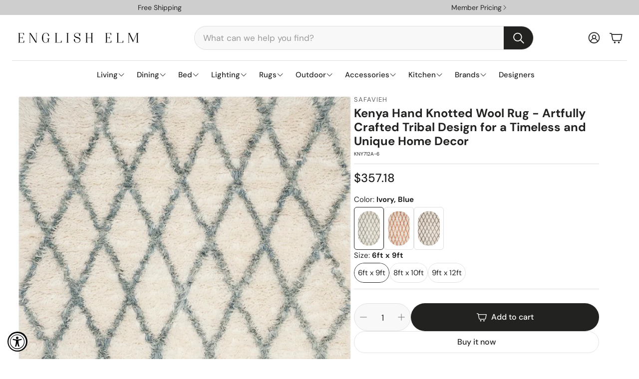

--- FILE ---
content_type: text/javascript; charset=utf-8
request_url: https://englishelm.com/products/safavieh-kenya-kny712-hand-knotted-rug.js
body_size: 1151
content:
{"id":4547609886765,"title":"Kenya Hand Knotted Wool Rug - Artfully Crafted Tribal Design for a Timeless and Unique Home Decor","handle":"safavieh-kenya-kny712-hand-knotted-rug","description":"Add a well-traveled look to any room with artfully detailed Kenya collection rugs. Hand-knotted of pure wool in un-dyed natural shades or vibrant colors, the layers of texture in these tribal designs are achieved with thick, over-stitched cut pile ya\u003cbr\u003erns.\u003cbr\u003ePile Height: 55-60mm\u003cbr\u003e\u003cbr\u003e\u003cbr\u003e \u003cbr\u003e\u003cbr\u003eMaterial: 80% Wool , 20% Cotton\u003cbr\u003e\u003cbr\u003e\u003csmall\u003e\u003cstrong\u003eDisclaimer: Sizes may vary slightly\u003c\/strong\u003e\u003c\/small\u003e","published_at":"2020-01-24T22:19:46-06:00","created_at":"2020-01-24T22:19:46-06:00","vendor":"Safavieh","type":"Rugs","tags":["20% Cotton","6ft x 9ft","80% Wool","8ft x 10ft","9ft x 12ft","Beige","Blue","Fabric","Gray","Grey","Ivory","NONE","Rectangle","Rugs","Safavieh","Terracotta","UPS\/FedEx","Wool"],"price":35718,"price_min":35718,"price_max":70021,"available":true,"price_varies":true,"compare_at_price":45000,"compare_at_price_min":45000,"compare_at_price_max":61700,"compare_at_price_varies":true,"variants":[{"id":32160315244589,"title":"Ivory, Blue \/ 6ft x 9ft","option1":"Ivory, Blue","option2":"6ft x 9ft","option3":null,"sku":"KNY712A-6","requires_shipping":true,"taxable":true,"featured_image":{"id":14384733192237,"product_id":4547609886765,"position":1,"created_at":"2020-01-24T22:20:01-06:00","updated_at":"2020-01-24T22:20:01-06:00","alt":"Safavieh Kenya KNY712 Hand Knotted Rug","width":814,"height":1200,"src":"https:\/\/cdn.shopify.com\/s\/files\/1\/0312\/6968\/3245\/products\/kny712a-6.jpg?v=1579926001","variant_ids":[32160315244589,32160315506733,32160315768877]},"available":true,"name":"Kenya Hand Knotted Wool Rug - Artfully Crafted Tribal Design for a Timeless and Unique Home Decor - Ivory, Blue \/ 6ft x 9ft","public_title":"Ivory, Blue \/ 6ft x 9ft","options":["Ivory, Blue","6ft x 9ft"],"price":35718,"weight":10886,"compare_at_price":null,"inventory_management":"shopify","barcode":"889048096479","featured_media":{"alt":"Safavieh Kenya KNY712 Hand Knotted Rug","id":6555549663277,"position":1,"preview_image":{"aspect_ratio":0.678,"height":1200,"width":814,"src":"https:\/\/cdn.shopify.com\/s\/files\/1\/0312\/6968\/3245\/products\/kny712a-6.jpg?v=1579926001"}},"quantity_rule":{"min":1,"max":null,"increment":1},"quantity_price_breaks":[],"requires_selling_plan":false,"selling_plan_allocations":[]},{"id":32160315506733,"title":"Ivory, Blue \/ 8ft x 10ft","option1":"Ivory, Blue","option2":"8ft x 10ft","option3":null,"sku":"KNY712A-8","requires_shipping":true,"taxable":true,"featured_image":{"id":14384733192237,"product_id":4547609886765,"position":1,"created_at":"2020-01-24T22:20:01-06:00","updated_at":"2020-01-24T22:20:01-06:00","alt":"Safavieh Kenya KNY712 Hand Knotted Rug","width":814,"height":1200,"src":"https:\/\/cdn.shopify.com\/s\/files\/1\/0312\/6968\/3245\/products\/kny712a-6.jpg?v=1579926001","variant_ids":[32160315244589,32160315506733,32160315768877]},"available":true,"name":"Kenya Hand Knotted Wool Rug - Artfully Crafted Tribal Design for a Timeless and Unique Home Decor - Ivory, Blue \/ 8ft x 10ft","public_title":"Ivory, Blue \/ 8ft x 10ft","options":["Ivory, Blue","8ft x 10ft"],"price":52212,"weight":16329,"compare_at_price":45000,"inventory_management":"shopify","barcode":"889048096486","featured_media":{"alt":"Safavieh Kenya KNY712 Hand Knotted Rug","id":6555549663277,"position":1,"preview_image":{"aspect_ratio":0.678,"height":1200,"width":814,"src":"https:\/\/cdn.shopify.com\/s\/files\/1\/0312\/6968\/3245\/products\/kny712a-6.jpg?v=1579926001"}},"quantity_rule":{"min":1,"max":null,"increment":1},"quantity_price_breaks":[],"requires_selling_plan":false,"selling_plan_allocations":[]},{"id":32160315768877,"title":"Ivory, Blue \/ 9ft x 12ft","option1":"Ivory, Blue","option2":"9ft x 12ft","option3":null,"sku":"KNY712A-9","requires_shipping":true,"taxable":true,"featured_image":{"id":14384733192237,"product_id":4547609886765,"position":1,"created_at":"2020-01-24T22:20:01-06:00","updated_at":"2020-01-24T22:20:01-06:00","alt":"Safavieh Kenya KNY712 Hand Knotted Rug","width":814,"height":1200,"src":"https:\/\/cdn.shopify.com\/s\/files\/1\/0312\/6968\/3245\/products\/kny712a-6.jpg?v=1579926001","variant_ids":[32160315244589,32160315506733,32160315768877]},"available":true,"name":"Kenya Hand Knotted Wool Rug - Artfully Crafted Tribal Design for a Timeless and Unique Home Decor - Ivory, Blue \/ 9ft x 12ft","public_title":"Ivory, Blue \/ 9ft x 12ft","options":["Ivory, Blue","9ft x 12ft"],"price":70021,"weight":22226,"compare_at_price":61700,"inventory_management":"shopify","barcode":"889048096493","featured_media":{"alt":"Safavieh Kenya KNY712 Hand Knotted Rug","id":6555549663277,"position":1,"preview_image":{"aspect_ratio":0.678,"height":1200,"width":814,"src":"https:\/\/cdn.shopify.com\/s\/files\/1\/0312\/6968\/3245\/products\/kny712a-6.jpg?v=1579926001"}},"quantity_rule":{"min":1,"max":null,"increment":1},"quantity_price_breaks":[],"requires_selling_plan":false,"selling_plan_allocations":[]},{"id":32160316031021,"title":"Ivory, Terracotta \/ 6ft x 9ft","option1":"Ivory, Terracotta","option2":"6ft x 9ft","option3":null,"sku":"KNY712B-6","requires_shipping":true,"taxable":true,"featured_image":{"id":14384733454381,"product_id":4547609886765,"position":5,"created_at":"2020-01-24T22:20:01-06:00","updated_at":"2020-01-24T22:20:01-06:00","alt":"Safavieh Kenya KNY712 Hand Knotted Rug","width":754,"height":1200,"src":"https:\/\/cdn.shopify.com\/s\/files\/1\/0312\/6968\/3245\/products\/kny712b-6.jpg?v=1579926001","variant_ids":[32160316031021,32160316325933,32160316620845]},"available":true,"name":"Kenya Hand Knotted Wool Rug - Artfully Crafted Tribal Design for a Timeless and Unique Home Decor - Ivory, Terracotta \/ 6ft x 9ft","public_title":"Ivory, Terracotta \/ 6ft x 9ft","options":["Ivory, Terracotta","6ft x 9ft"],"price":35718,"weight":10886,"compare_at_price":null,"inventory_management":"shopify","barcode":"889048096509","featured_media":{"alt":"Safavieh Kenya KNY712 Hand Knotted Rug","id":6555549925421,"position":5,"preview_image":{"aspect_ratio":0.628,"height":1200,"width":754,"src":"https:\/\/cdn.shopify.com\/s\/files\/1\/0312\/6968\/3245\/products\/kny712b-6.jpg?v=1579926001"}},"quantity_rule":{"min":1,"max":null,"increment":1},"quantity_price_breaks":[],"requires_selling_plan":false,"selling_plan_allocations":[]},{"id":32160316325933,"title":"Ivory, Terracotta \/ 8ft x 10ft","option1":"Ivory, Terracotta","option2":"8ft x 10ft","option3":null,"sku":"KNY712B-8","requires_shipping":true,"taxable":true,"featured_image":{"id":14384733454381,"product_id":4547609886765,"position":5,"created_at":"2020-01-24T22:20:01-06:00","updated_at":"2020-01-24T22:20:01-06:00","alt":"Safavieh Kenya KNY712 Hand Knotted Rug","width":754,"height":1200,"src":"https:\/\/cdn.shopify.com\/s\/files\/1\/0312\/6968\/3245\/products\/kny712b-6.jpg?v=1579926001","variant_ids":[32160316031021,32160316325933,32160316620845]},"available":true,"name":"Kenya Hand Knotted Wool Rug - Artfully Crafted Tribal Design for a Timeless and Unique Home Decor - Ivory, Terracotta \/ 8ft x 10ft","public_title":"Ivory, Terracotta \/ 8ft x 10ft","options":["Ivory, Terracotta","8ft x 10ft"],"price":52212,"weight":16329,"compare_at_price":45000,"inventory_management":"shopify","barcode":"889048096516","featured_media":{"alt":"Safavieh Kenya KNY712 Hand Knotted Rug","id":6555549925421,"position":5,"preview_image":{"aspect_ratio":0.628,"height":1200,"width":754,"src":"https:\/\/cdn.shopify.com\/s\/files\/1\/0312\/6968\/3245\/products\/kny712b-6.jpg?v=1579926001"}},"quantity_rule":{"min":1,"max":null,"increment":1},"quantity_price_breaks":[],"requires_selling_plan":false,"selling_plan_allocations":[]},{"id":32160316620845,"title":"Ivory, Terracotta \/ 9ft x 12ft","option1":"Ivory, Terracotta","option2":"9ft x 12ft","option3":null,"sku":"KNY712B-9","requires_shipping":true,"taxable":true,"featured_image":{"id":14384733454381,"product_id":4547609886765,"position":5,"created_at":"2020-01-24T22:20:01-06:00","updated_at":"2020-01-24T22:20:01-06:00","alt":"Safavieh Kenya KNY712 Hand Knotted Rug","width":754,"height":1200,"src":"https:\/\/cdn.shopify.com\/s\/files\/1\/0312\/6968\/3245\/products\/kny712b-6.jpg?v=1579926001","variant_ids":[32160316031021,32160316325933,32160316620845]},"available":true,"name":"Kenya Hand Knotted Wool Rug - Artfully Crafted Tribal Design for a Timeless and Unique Home Decor - Ivory, Terracotta \/ 9ft x 12ft","public_title":"Ivory, Terracotta \/ 9ft x 12ft","options":["Ivory, Terracotta","9ft x 12ft"],"price":70021,"weight":22226,"compare_at_price":61700,"inventory_management":"shopify","barcode":"889048096523","featured_media":{"alt":"Safavieh Kenya KNY712 Hand Knotted Rug","id":6555549925421,"position":5,"preview_image":{"aspect_ratio":0.628,"height":1200,"width":754,"src":"https:\/\/cdn.shopify.com\/s\/files\/1\/0312\/6968\/3245\/products\/kny712b-6.jpg?v=1579926001"}},"quantity_rule":{"min":1,"max":null,"increment":1},"quantity_price_breaks":[],"requires_selling_plan":false,"selling_plan_allocations":[]},{"id":32160316850221,"title":"Ivory, Grey \/ 6ft x 9ft","option1":"Ivory, Grey","option2":"6ft x 9ft","option3":null,"sku":"KNY712C-6","requires_shipping":true,"taxable":true,"featured_image":{"id":14384733618221,"product_id":4547609886765,"position":9,"created_at":"2020-01-24T22:20:01-06:00","updated_at":"2020-01-24T22:20:01-06:00","alt":"Safavieh Kenya KNY712 Hand Knotted Rug","width":791,"height":1200,"src":"https:\/\/cdn.shopify.com\/s\/files\/1\/0312\/6968\/3245\/products\/kny712c-6.jpg?v=1579926001","variant_ids":[32160316850221,32160317046829,32160317210669]},"available":true,"name":"Kenya Hand Knotted Wool Rug - Artfully Crafted Tribal Design for a Timeless and Unique Home Decor - Ivory, Grey \/ 6ft x 9ft","public_title":"Ivory, Grey \/ 6ft x 9ft","options":["Ivory, Grey","6ft x 9ft"],"price":35718,"weight":10886,"compare_at_price":null,"inventory_management":"shopify","barcode":"889048096530","featured_media":{"alt":"Safavieh Kenya KNY712 Hand Knotted Rug","id":6555550089261,"position":9,"preview_image":{"aspect_ratio":0.659,"height":1200,"width":791,"src":"https:\/\/cdn.shopify.com\/s\/files\/1\/0312\/6968\/3245\/products\/kny712c-6.jpg?v=1579926001"}},"quantity_rule":{"min":1,"max":null,"increment":1},"quantity_price_breaks":[],"requires_selling_plan":false,"selling_plan_allocations":[]},{"id":32160317046829,"title":"Ivory, Grey \/ 8ft x 10ft","option1":"Ivory, Grey","option2":"8ft x 10ft","option3":null,"sku":"KNY712C-8","requires_shipping":true,"taxable":true,"featured_image":{"id":14384733618221,"product_id":4547609886765,"position":9,"created_at":"2020-01-24T22:20:01-06:00","updated_at":"2020-01-24T22:20:01-06:00","alt":"Safavieh Kenya KNY712 Hand Knotted Rug","width":791,"height":1200,"src":"https:\/\/cdn.shopify.com\/s\/files\/1\/0312\/6968\/3245\/products\/kny712c-6.jpg?v=1579926001","variant_ids":[32160316850221,32160317046829,32160317210669]},"available":true,"name":"Kenya Hand Knotted Wool Rug - Artfully Crafted Tribal Design for a Timeless and Unique Home Decor - Ivory, Grey \/ 8ft x 10ft","public_title":"Ivory, Grey \/ 8ft x 10ft","options":["Ivory, Grey","8ft x 10ft"],"price":52212,"weight":16329,"compare_at_price":45000,"inventory_management":"shopify","barcode":"889048096547","featured_media":{"alt":"Safavieh Kenya KNY712 Hand Knotted Rug","id":6555550089261,"position":9,"preview_image":{"aspect_ratio":0.659,"height":1200,"width":791,"src":"https:\/\/cdn.shopify.com\/s\/files\/1\/0312\/6968\/3245\/products\/kny712c-6.jpg?v=1579926001"}},"quantity_rule":{"min":1,"max":null,"increment":1},"quantity_price_breaks":[],"requires_selling_plan":false,"selling_plan_allocations":[]},{"id":32160317210669,"title":"Ivory, Grey \/ 9ft x 12ft","option1":"Ivory, Grey","option2":"9ft x 12ft","option3":null,"sku":"KNY712C-9","requires_shipping":true,"taxable":true,"featured_image":{"id":14384733618221,"product_id":4547609886765,"position":9,"created_at":"2020-01-24T22:20:01-06:00","updated_at":"2020-01-24T22:20:01-06:00","alt":"Safavieh Kenya KNY712 Hand Knotted Rug","width":791,"height":1200,"src":"https:\/\/cdn.shopify.com\/s\/files\/1\/0312\/6968\/3245\/products\/kny712c-6.jpg?v=1579926001","variant_ids":[32160316850221,32160317046829,32160317210669]},"available":true,"name":"Kenya Hand Knotted Wool Rug - Artfully Crafted Tribal Design for a Timeless and Unique Home Decor - Ivory, Grey \/ 9ft x 12ft","public_title":"Ivory, Grey \/ 9ft x 12ft","options":["Ivory, Grey","9ft x 12ft"],"price":70021,"weight":22226,"compare_at_price":61700,"inventory_management":"shopify","barcode":"889048096554","featured_media":{"alt":"Safavieh Kenya KNY712 Hand Knotted Rug","id":6555550089261,"position":9,"preview_image":{"aspect_ratio":0.659,"height":1200,"width":791,"src":"https:\/\/cdn.shopify.com\/s\/files\/1\/0312\/6968\/3245\/products\/kny712c-6.jpg?v=1579926001"}},"quantity_rule":{"min":1,"max":null,"increment":1},"quantity_price_breaks":[],"requires_selling_plan":false,"selling_plan_allocations":[]}],"images":["\/\/cdn.shopify.com\/s\/files\/1\/0312\/6968\/3245\/products\/kny712a-6.jpg?v=1579926001","\/\/cdn.shopify.com\/s\/files\/1\/0312\/6968\/3245\/products\/kny712a-8.jpg?v=1579926001","\/\/cdn.shopify.com\/s\/files\/1\/0312\/6968\/3245\/products\/kny712a-8-detail.jpg?v=1579926001","\/\/cdn.shopify.com\/s\/files\/1\/0312\/6968\/3245\/products\/kny712a-8-room.jpg?v=1579926001","\/\/cdn.shopify.com\/s\/files\/1\/0312\/6968\/3245\/products\/kny712b-6.jpg?v=1579926001","\/\/cdn.shopify.com\/s\/files\/1\/0312\/6968\/3245\/products\/kny712b-8.jpg?v=1579926001","\/\/cdn.shopify.com\/s\/files\/1\/0312\/6968\/3245\/products\/kny712b-8-detail.jpg?v=1579926001","\/\/cdn.shopify.com\/s\/files\/1\/0312\/6968\/3245\/products\/kny712b-8-room.jpg?v=1579926001","\/\/cdn.shopify.com\/s\/files\/1\/0312\/6968\/3245\/products\/kny712c-6.jpg?v=1579926001","\/\/cdn.shopify.com\/s\/files\/1\/0312\/6968\/3245\/products\/kny712c-8.jpg?v=1579926001","\/\/cdn.shopify.com\/s\/files\/1\/0312\/6968\/3245\/products\/kny712c-8-detail.jpg?v=1579926004","\/\/cdn.shopify.com\/s\/files\/1\/0312\/6968\/3245\/products\/kny712c-8-room.jpg?v=1579926004"],"featured_image":"\/\/cdn.shopify.com\/s\/files\/1\/0312\/6968\/3245\/products\/kny712a-6.jpg?v=1579926001","options":[{"name":"Color","position":1,"values":["Ivory, Blue","Ivory, Terracotta","Ivory, Grey"]},{"name":"Size","position":2,"values":["6ft x 9ft","8ft x 10ft","9ft x 12ft"]}],"url":"\/products\/safavieh-kenya-kny712-hand-knotted-rug","media":[{"alt":"Safavieh Kenya KNY712 Hand Knotted Rug","id":6555549663277,"position":1,"preview_image":{"aspect_ratio":0.678,"height":1200,"width":814,"src":"https:\/\/cdn.shopify.com\/s\/files\/1\/0312\/6968\/3245\/products\/kny712a-6.jpg?v=1579926001"},"aspect_ratio":0.678,"height":1200,"media_type":"image","src":"https:\/\/cdn.shopify.com\/s\/files\/1\/0312\/6968\/3245\/products\/kny712a-6.jpg?v=1579926001","width":814},{"alt":"Safavieh Kenya KNY712 Hand Knotted Rug","id":6555549728813,"position":2,"preview_image":{"aspect_ratio":0.797,"height":1200,"width":956,"src":"https:\/\/cdn.shopify.com\/s\/files\/1\/0312\/6968\/3245\/products\/kny712a-8.jpg?v=1579926001"},"aspect_ratio":0.797,"height":1200,"media_type":"image","src":"https:\/\/cdn.shopify.com\/s\/files\/1\/0312\/6968\/3245\/products\/kny712a-8.jpg?v=1579926001","width":956},{"alt":"Safavieh Kenya KNY712 Hand Knotted Rug","id":6555549794349,"position":3,"preview_image":{"aspect_ratio":1.0,"height":1200,"width":1200,"src":"https:\/\/cdn.shopify.com\/s\/files\/1\/0312\/6968\/3245\/products\/kny712a-8-detail.jpg?v=1579926001"},"aspect_ratio":1.0,"height":1200,"media_type":"image","src":"https:\/\/cdn.shopify.com\/s\/files\/1\/0312\/6968\/3245\/products\/kny712a-8-detail.jpg?v=1579926001","width":1200},{"alt":"Safavieh Kenya KNY712 Hand Knotted Rug","id":6555549859885,"position":4,"preview_image":{"aspect_ratio":1.0,"height":1200,"width":1200,"src":"https:\/\/cdn.shopify.com\/s\/files\/1\/0312\/6968\/3245\/products\/kny712a-8-room.jpg?v=1579926001"},"aspect_ratio":1.0,"height":1200,"media_type":"image","src":"https:\/\/cdn.shopify.com\/s\/files\/1\/0312\/6968\/3245\/products\/kny712a-8-room.jpg?v=1579926001","width":1200},{"alt":"Safavieh Kenya KNY712 Hand Knotted Rug","id":6555549925421,"position":5,"preview_image":{"aspect_ratio":0.628,"height":1200,"width":754,"src":"https:\/\/cdn.shopify.com\/s\/files\/1\/0312\/6968\/3245\/products\/kny712b-6.jpg?v=1579926001"},"aspect_ratio":0.628,"height":1200,"media_type":"image","src":"https:\/\/cdn.shopify.com\/s\/files\/1\/0312\/6968\/3245\/products\/kny712b-6.jpg?v=1579926001","width":754},{"alt":"Safavieh Kenya KNY712 Hand Knotted Rug","id":6555549990957,"position":6,"preview_image":{"aspect_ratio":0.791,"height":1200,"width":949,"src":"https:\/\/cdn.shopify.com\/s\/files\/1\/0312\/6968\/3245\/products\/kny712b-8.jpg?v=1579926001"},"aspect_ratio":0.791,"height":1200,"media_type":"image","src":"https:\/\/cdn.shopify.com\/s\/files\/1\/0312\/6968\/3245\/products\/kny712b-8.jpg?v=1579926001","width":949},{"alt":"Safavieh Kenya KNY712 Hand Knotted Rug","id":6555550023725,"position":7,"preview_image":{"aspect_ratio":1.0,"height":1200,"width":1200,"src":"https:\/\/cdn.shopify.com\/s\/files\/1\/0312\/6968\/3245\/products\/kny712b-8-detail.jpg?v=1579926001"},"aspect_ratio":1.0,"height":1200,"media_type":"image","src":"https:\/\/cdn.shopify.com\/s\/files\/1\/0312\/6968\/3245\/products\/kny712b-8-detail.jpg?v=1579926001","width":1200},{"alt":"Safavieh Kenya KNY712 Hand Knotted Rug","id":6555550056493,"position":8,"preview_image":{"aspect_ratio":1.0,"height":1200,"width":1200,"src":"https:\/\/cdn.shopify.com\/s\/files\/1\/0312\/6968\/3245\/products\/kny712b-8-room.jpg?v=1579926001"},"aspect_ratio":1.0,"height":1200,"media_type":"image","src":"https:\/\/cdn.shopify.com\/s\/files\/1\/0312\/6968\/3245\/products\/kny712b-8-room.jpg?v=1579926001","width":1200},{"alt":"Safavieh Kenya KNY712 Hand Knotted Rug","id":6555550089261,"position":9,"preview_image":{"aspect_ratio":0.659,"height":1200,"width":791,"src":"https:\/\/cdn.shopify.com\/s\/files\/1\/0312\/6968\/3245\/products\/kny712c-6.jpg?v=1579926001"},"aspect_ratio":0.659,"height":1200,"media_type":"image","src":"https:\/\/cdn.shopify.com\/s\/files\/1\/0312\/6968\/3245\/products\/kny712c-6.jpg?v=1579926001","width":791},{"alt":"Safavieh Kenya KNY712 Hand Knotted Rug","id":6555550122029,"position":10,"preview_image":{"aspect_ratio":0.788,"height":1200,"width":946,"src":"https:\/\/cdn.shopify.com\/s\/files\/1\/0312\/6968\/3245\/products\/kny712c-8.jpg?v=1579926001"},"aspect_ratio":0.788,"height":1200,"media_type":"image","src":"https:\/\/cdn.shopify.com\/s\/files\/1\/0312\/6968\/3245\/products\/kny712c-8.jpg?v=1579926001","width":946},{"alt":"Safavieh Kenya KNY712 Hand Knotted Rug","id":6555550973997,"position":11,"preview_image":{"aspect_ratio":1.0,"height":1200,"width":1200,"src":"https:\/\/cdn.shopify.com\/s\/files\/1\/0312\/6968\/3245\/products\/kny712c-8-detail.jpg?v=1579926004"},"aspect_ratio":1.0,"height":1200,"media_type":"image","src":"https:\/\/cdn.shopify.com\/s\/files\/1\/0312\/6968\/3245\/products\/kny712c-8-detail.jpg?v=1579926004","width":1200},{"alt":"Safavieh Kenya KNY712 Hand Knotted Rug","id":6555551039533,"position":12,"preview_image":{"aspect_ratio":1.0,"height":1200,"width":1200,"src":"https:\/\/cdn.shopify.com\/s\/files\/1\/0312\/6968\/3245\/products\/kny712c-8-room.jpg?v=1579926004"},"aspect_ratio":1.0,"height":1200,"media_type":"image","src":"https:\/\/cdn.shopify.com\/s\/files\/1\/0312\/6968\/3245\/products\/kny712c-8-room.jpg?v=1579926004","width":1200}],"requires_selling_plan":false,"selling_plan_groups":[]}

--- FILE ---
content_type: text/javascript; charset=utf-8
request_url: https://englishelm.com/products/safavieh-kenya-kny712-hand-knotted-rug.js
body_size: 1843
content:
{"id":4547609886765,"title":"Kenya Hand Knotted Wool Rug - Artfully Crafted Tribal Design for a Timeless and Unique Home Decor","handle":"safavieh-kenya-kny712-hand-knotted-rug","description":"Add a well-traveled look to any room with artfully detailed Kenya collection rugs. Hand-knotted of pure wool in un-dyed natural shades or vibrant colors, the layers of texture in these tribal designs are achieved with thick, over-stitched cut pile ya\u003cbr\u003erns.\u003cbr\u003ePile Height: 55-60mm\u003cbr\u003e\u003cbr\u003e\u003cbr\u003e \u003cbr\u003e\u003cbr\u003eMaterial: 80% Wool , 20% Cotton\u003cbr\u003e\u003cbr\u003e\u003csmall\u003e\u003cstrong\u003eDisclaimer: Sizes may vary slightly\u003c\/strong\u003e\u003c\/small\u003e","published_at":"2020-01-24T22:19:46-06:00","created_at":"2020-01-24T22:19:46-06:00","vendor":"Safavieh","type":"Rugs","tags":["20% Cotton","6ft x 9ft","80% Wool","8ft x 10ft","9ft x 12ft","Beige","Blue","Fabric","Gray","Grey","Ivory","NONE","Rectangle","Rugs","Safavieh","Terracotta","UPS\/FedEx","Wool"],"price":35718,"price_min":35718,"price_max":70021,"available":true,"price_varies":true,"compare_at_price":45000,"compare_at_price_min":45000,"compare_at_price_max":61700,"compare_at_price_varies":true,"variants":[{"id":32160315244589,"title":"Ivory, Blue \/ 6ft x 9ft","option1":"Ivory, Blue","option2":"6ft x 9ft","option3":null,"sku":"KNY712A-6","requires_shipping":true,"taxable":true,"featured_image":{"id":14384733192237,"product_id":4547609886765,"position":1,"created_at":"2020-01-24T22:20:01-06:00","updated_at":"2020-01-24T22:20:01-06:00","alt":"Safavieh Kenya KNY712 Hand Knotted Rug","width":814,"height":1200,"src":"https:\/\/cdn.shopify.com\/s\/files\/1\/0312\/6968\/3245\/products\/kny712a-6.jpg?v=1579926001","variant_ids":[32160315244589,32160315506733,32160315768877]},"available":true,"name":"Kenya Hand Knotted Wool Rug - Artfully Crafted Tribal Design for a Timeless and Unique Home Decor - Ivory, Blue \/ 6ft x 9ft","public_title":"Ivory, Blue \/ 6ft x 9ft","options":["Ivory, Blue","6ft x 9ft"],"price":35718,"weight":10886,"compare_at_price":null,"inventory_management":"shopify","barcode":"889048096479","featured_media":{"alt":"Safavieh Kenya KNY712 Hand Knotted Rug","id":6555549663277,"position":1,"preview_image":{"aspect_ratio":0.678,"height":1200,"width":814,"src":"https:\/\/cdn.shopify.com\/s\/files\/1\/0312\/6968\/3245\/products\/kny712a-6.jpg?v=1579926001"}},"quantity_rule":{"min":1,"max":null,"increment":1},"quantity_price_breaks":[],"requires_selling_plan":false,"selling_plan_allocations":[]},{"id":32160315506733,"title":"Ivory, Blue \/ 8ft x 10ft","option1":"Ivory, Blue","option2":"8ft x 10ft","option3":null,"sku":"KNY712A-8","requires_shipping":true,"taxable":true,"featured_image":{"id":14384733192237,"product_id":4547609886765,"position":1,"created_at":"2020-01-24T22:20:01-06:00","updated_at":"2020-01-24T22:20:01-06:00","alt":"Safavieh Kenya KNY712 Hand Knotted Rug","width":814,"height":1200,"src":"https:\/\/cdn.shopify.com\/s\/files\/1\/0312\/6968\/3245\/products\/kny712a-6.jpg?v=1579926001","variant_ids":[32160315244589,32160315506733,32160315768877]},"available":true,"name":"Kenya Hand Knotted Wool Rug - Artfully Crafted Tribal Design for a Timeless and Unique Home Decor - Ivory, Blue \/ 8ft x 10ft","public_title":"Ivory, Blue \/ 8ft x 10ft","options":["Ivory, Blue","8ft x 10ft"],"price":52212,"weight":16329,"compare_at_price":45000,"inventory_management":"shopify","barcode":"889048096486","featured_media":{"alt":"Safavieh Kenya KNY712 Hand Knotted Rug","id":6555549663277,"position":1,"preview_image":{"aspect_ratio":0.678,"height":1200,"width":814,"src":"https:\/\/cdn.shopify.com\/s\/files\/1\/0312\/6968\/3245\/products\/kny712a-6.jpg?v=1579926001"}},"quantity_rule":{"min":1,"max":null,"increment":1},"quantity_price_breaks":[],"requires_selling_plan":false,"selling_plan_allocations":[]},{"id":32160315768877,"title":"Ivory, Blue \/ 9ft x 12ft","option1":"Ivory, Blue","option2":"9ft x 12ft","option3":null,"sku":"KNY712A-9","requires_shipping":true,"taxable":true,"featured_image":{"id":14384733192237,"product_id":4547609886765,"position":1,"created_at":"2020-01-24T22:20:01-06:00","updated_at":"2020-01-24T22:20:01-06:00","alt":"Safavieh Kenya KNY712 Hand Knotted Rug","width":814,"height":1200,"src":"https:\/\/cdn.shopify.com\/s\/files\/1\/0312\/6968\/3245\/products\/kny712a-6.jpg?v=1579926001","variant_ids":[32160315244589,32160315506733,32160315768877]},"available":true,"name":"Kenya Hand Knotted Wool Rug - Artfully Crafted Tribal Design for a Timeless and Unique Home Decor - Ivory, Blue \/ 9ft x 12ft","public_title":"Ivory, Blue \/ 9ft x 12ft","options":["Ivory, Blue","9ft x 12ft"],"price":70021,"weight":22226,"compare_at_price":61700,"inventory_management":"shopify","barcode":"889048096493","featured_media":{"alt":"Safavieh Kenya KNY712 Hand Knotted Rug","id":6555549663277,"position":1,"preview_image":{"aspect_ratio":0.678,"height":1200,"width":814,"src":"https:\/\/cdn.shopify.com\/s\/files\/1\/0312\/6968\/3245\/products\/kny712a-6.jpg?v=1579926001"}},"quantity_rule":{"min":1,"max":null,"increment":1},"quantity_price_breaks":[],"requires_selling_plan":false,"selling_plan_allocations":[]},{"id":32160316031021,"title":"Ivory, Terracotta \/ 6ft x 9ft","option1":"Ivory, Terracotta","option2":"6ft x 9ft","option3":null,"sku":"KNY712B-6","requires_shipping":true,"taxable":true,"featured_image":{"id":14384733454381,"product_id":4547609886765,"position":5,"created_at":"2020-01-24T22:20:01-06:00","updated_at":"2020-01-24T22:20:01-06:00","alt":"Safavieh Kenya KNY712 Hand Knotted Rug","width":754,"height":1200,"src":"https:\/\/cdn.shopify.com\/s\/files\/1\/0312\/6968\/3245\/products\/kny712b-6.jpg?v=1579926001","variant_ids":[32160316031021,32160316325933,32160316620845]},"available":true,"name":"Kenya Hand Knotted Wool Rug - Artfully Crafted Tribal Design for a Timeless and Unique Home Decor - Ivory, Terracotta \/ 6ft x 9ft","public_title":"Ivory, Terracotta \/ 6ft x 9ft","options":["Ivory, Terracotta","6ft x 9ft"],"price":35718,"weight":10886,"compare_at_price":null,"inventory_management":"shopify","barcode":"889048096509","featured_media":{"alt":"Safavieh Kenya KNY712 Hand Knotted Rug","id":6555549925421,"position":5,"preview_image":{"aspect_ratio":0.628,"height":1200,"width":754,"src":"https:\/\/cdn.shopify.com\/s\/files\/1\/0312\/6968\/3245\/products\/kny712b-6.jpg?v=1579926001"}},"quantity_rule":{"min":1,"max":null,"increment":1},"quantity_price_breaks":[],"requires_selling_plan":false,"selling_plan_allocations":[]},{"id":32160316325933,"title":"Ivory, Terracotta \/ 8ft x 10ft","option1":"Ivory, Terracotta","option2":"8ft x 10ft","option3":null,"sku":"KNY712B-8","requires_shipping":true,"taxable":true,"featured_image":{"id":14384733454381,"product_id":4547609886765,"position":5,"created_at":"2020-01-24T22:20:01-06:00","updated_at":"2020-01-24T22:20:01-06:00","alt":"Safavieh Kenya KNY712 Hand Knotted Rug","width":754,"height":1200,"src":"https:\/\/cdn.shopify.com\/s\/files\/1\/0312\/6968\/3245\/products\/kny712b-6.jpg?v=1579926001","variant_ids":[32160316031021,32160316325933,32160316620845]},"available":true,"name":"Kenya Hand Knotted Wool Rug - Artfully Crafted Tribal Design for a Timeless and Unique Home Decor - Ivory, Terracotta \/ 8ft x 10ft","public_title":"Ivory, Terracotta \/ 8ft x 10ft","options":["Ivory, Terracotta","8ft x 10ft"],"price":52212,"weight":16329,"compare_at_price":45000,"inventory_management":"shopify","barcode":"889048096516","featured_media":{"alt":"Safavieh Kenya KNY712 Hand Knotted Rug","id":6555549925421,"position":5,"preview_image":{"aspect_ratio":0.628,"height":1200,"width":754,"src":"https:\/\/cdn.shopify.com\/s\/files\/1\/0312\/6968\/3245\/products\/kny712b-6.jpg?v=1579926001"}},"quantity_rule":{"min":1,"max":null,"increment":1},"quantity_price_breaks":[],"requires_selling_plan":false,"selling_plan_allocations":[]},{"id":32160316620845,"title":"Ivory, Terracotta \/ 9ft x 12ft","option1":"Ivory, Terracotta","option2":"9ft x 12ft","option3":null,"sku":"KNY712B-9","requires_shipping":true,"taxable":true,"featured_image":{"id":14384733454381,"product_id":4547609886765,"position":5,"created_at":"2020-01-24T22:20:01-06:00","updated_at":"2020-01-24T22:20:01-06:00","alt":"Safavieh Kenya KNY712 Hand Knotted Rug","width":754,"height":1200,"src":"https:\/\/cdn.shopify.com\/s\/files\/1\/0312\/6968\/3245\/products\/kny712b-6.jpg?v=1579926001","variant_ids":[32160316031021,32160316325933,32160316620845]},"available":true,"name":"Kenya Hand Knotted Wool Rug - Artfully Crafted Tribal Design for a Timeless and Unique Home Decor - Ivory, Terracotta \/ 9ft x 12ft","public_title":"Ivory, Terracotta \/ 9ft x 12ft","options":["Ivory, Terracotta","9ft x 12ft"],"price":70021,"weight":22226,"compare_at_price":61700,"inventory_management":"shopify","barcode":"889048096523","featured_media":{"alt":"Safavieh Kenya KNY712 Hand Knotted Rug","id":6555549925421,"position":5,"preview_image":{"aspect_ratio":0.628,"height":1200,"width":754,"src":"https:\/\/cdn.shopify.com\/s\/files\/1\/0312\/6968\/3245\/products\/kny712b-6.jpg?v=1579926001"}},"quantity_rule":{"min":1,"max":null,"increment":1},"quantity_price_breaks":[],"requires_selling_plan":false,"selling_plan_allocations":[]},{"id":32160316850221,"title":"Ivory, Grey \/ 6ft x 9ft","option1":"Ivory, Grey","option2":"6ft x 9ft","option3":null,"sku":"KNY712C-6","requires_shipping":true,"taxable":true,"featured_image":{"id":14384733618221,"product_id":4547609886765,"position":9,"created_at":"2020-01-24T22:20:01-06:00","updated_at":"2020-01-24T22:20:01-06:00","alt":"Safavieh Kenya KNY712 Hand Knotted Rug","width":791,"height":1200,"src":"https:\/\/cdn.shopify.com\/s\/files\/1\/0312\/6968\/3245\/products\/kny712c-6.jpg?v=1579926001","variant_ids":[32160316850221,32160317046829,32160317210669]},"available":true,"name":"Kenya Hand Knotted Wool Rug - Artfully Crafted Tribal Design for a Timeless and Unique Home Decor - Ivory, Grey \/ 6ft x 9ft","public_title":"Ivory, Grey \/ 6ft x 9ft","options":["Ivory, Grey","6ft x 9ft"],"price":35718,"weight":10886,"compare_at_price":null,"inventory_management":"shopify","barcode":"889048096530","featured_media":{"alt":"Safavieh Kenya KNY712 Hand Knotted Rug","id":6555550089261,"position":9,"preview_image":{"aspect_ratio":0.659,"height":1200,"width":791,"src":"https:\/\/cdn.shopify.com\/s\/files\/1\/0312\/6968\/3245\/products\/kny712c-6.jpg?v=1579926001"}},"quantity_rule":{"min":1,"max":null,"increment":1},"quantity_price_breaks":[],"requires_selling_plan":false,"selling_plan_allocations":[]},{"id":32160317046829,"title":"Ivory, Grey \/ 8ft x 10ft","option1":"Ivory, Grey","option2":"8ft x 10ft","option3":null,"sku":"KNY712C-8","requires_shipping":true,"taxable":true,"featured_image":{"id":14384733618221,"product_id":4547609886765,"position":9,"created_at":"2020-01-24T22:20:01-06:00","updated_at":"2020-01-24T22:20:01-06:00","alt":"Safavieh Kenya KNY712 Hand Knotted Rug","width":791,"height":1200,"src":"https:\/\/cdn.shopify.com\/s\/files\/1\/0312\/6968\/3245\/products\/kny712c-6.jpg?v=1579926001","variant_ids":[32160316850221,32160317046829,32160317210669]},"available":true,"name":"Kenya Hand Knotted Wool Rug - Artfully Crafted Tribal Design for a Timeless and Unique Home Decor - Ivory, Grey \/ 8ft x 10ft","public_title":"Ivory, Grey \/ 8ft x 10ft","options":["Ivory, Grey","8ft x 10ft"],"price":52212,"weight":16329,"compare_at_price":45000,"inventory_management":"shopify","barcode":"889048096547","featured_media":{"alt":"Safavieh Kenya KNY712 Hand Knotted Rug","id":6555550089261,"position":9,"preview_image":{"aspect_ratio":0.659,"height":1200,"width":791,"src":"https:\/\/cdn.shopify.com\/s\/files\/1\/0312\/6968\/3245\/products\/kny712c-6.jpg?v=1579926001"}},"quantity_rule":{"min":1,"max":null,"increment":1},"quantity_price_breaks":[],"requires_selling_plan":false,"selling_plan_allocations":[]},{"id":32160317210669,"title":"Ivory, Grey \/ 9ft x 12ft","option1":"Ivory, Grey","option2":"9ft x 12ft","option3":null,"sku":"KNY712C-9","requires_shipping":true,"taxable":true,"featured_image":{"id":14384733618221,"product_id":4547609886765,"position":9,"created_at":"2020-01-24T22:20:01-06:00","updated_at":"2020-01-24T22:20:01-06:00","alt":"Safavieh Kenya KNY712 Hand Knotted Rug","width":791,"height":1200,"src":"https:\/\/cdn.shopify.com\/s\/files\/1\/0312\/6968\/3245\/products\/kny712c-6.jpg?v=1579926001","variant_ids":[32160316850221,32160317046829,32160317210669]},"available":true,"name":"Kenya Hand Knotted Wool Rug - Artfully Crafted Tribal Design for a Timeless and Unique Home Decor - Ivory, Grey \/ 9ft x 12ft","public_title":"Ivory, Grey \/ 9ft x 12ft","options":["Ivory, Grey","9ft x 12ft"],"price":70021,"weight":22226,"compare_at_price":61700,"inventory_management":"shopify","barcode":"889048096554","featured_media":{"alt":"Safavieh Kenya KNY712 Hand Knotted Rug","id":6555550089261,"position":9,"preview_image":{"aspect_ratio":0.659,"height":1200,"width":791,"src":"https:\/\/cdn.shopify.com\/s\/files\/1\/0312\/6968\/3245\/products\/kny712c-6.jpg?v=1579926001"}},"quantity_rule":{"min":1,"max":null,"increment":1},"quantity_price_breaks":[],"requires_selling_plan":false,"selling_plan_allocations":[]}],"images":["\/\/cdn.shopify.com\/s\/files\/1\/0312\/6968\/3245\/products\/kny712a-6.jpg?v=1579926001","\/\/cdn.shopify.com\/s\/files\/1\/0312\/6968\/3245\/products\/kny712a-8.jpg?v=1579926001","\/\/cdn.shopify.com\/s\/files\/1\/0312\/6968\/3245\/products\/kny712a-8-detail.jpg?v=1579926001","\/\/cdn.shopify.com\/s\/files\/1\/0312\/6968\/3245\/products\/kny712a-8-room.jpg?v=1579926001","\/\/cdn.shopify.com\/s\/files\/1\/0312\/6968\/3245\/products\/kny712b-6.jpg?v=1579926001","\/\/cdn.shopify.com\/s\/files\/1\/0312\/6968\/3245\/products\/kny712b-8.jpg?v=1579926001","\/\/cdn.shopify.com\/s\/files\/1\/0312\/6968\/3245\/products\/kny712b-8-detail.jpg?v=1579926001","\/\/cdn.shopify.com\/s\/files\/1\/0312\/6968\/3245\/products\/kny712b-8-room.jpg?v=1579926001","\/\/cdn.shopify.com\/s\/files\/1\/0312\/6968\/3245\/products\/kny712c-6.jpg?v=1579926001","\/\/cdn.shopify.com\/s\/files\/1\/0312\/6968\/3245\/products\/kny712c-8.jpg?v=1579926001","\/\/cdn.shopify.com\/s\/files\/1\/0312\/6968\/3245\/products\/kny712c-8-detail.jpg?v=1579926004","\/\/cdn.shopify.com\/s\/files\/1\/0312\/6968\/3245\/products\/kny712c-8-room.jpg?v=1579926004"],"featured_image":"\/\/cdn.shopify.com\/s\/files\/1\/0312\/6968\/3245\/products\/kny712a-6.jpg?v=1579926001","options":[{"name":"Color","position":1,"values":["Ivory, Blue","Ivory, Terracotta","Ivory, Grey"]},{"name":"Size","position":2,"values":["6ft x 9ft","8ft x 10ft","9ft x 12ft"]}],"url":"\/products\/safavieh-kenya-kny712-hand-knotted-rug","media":[{"alt":"Safavieh Kenya KNY712 Hand Knotted Rug","id":6555549663277,"position":1,"preview_image":{"aspect_ratio":0.678,"height":1200,"width":814,"src":"https:\/\/cdn.shopify.com\/s\/files\/1\/0312\/6968\/3245\/products\/kny712a-6.jpg?v=1579926001"},"aspect_ratio":0.678,"height":1200,"media_type":"image","src":"https:\/\/cdn.shopify.com\/s\/files\/1\/0312\/6968\/3245\/products\/kny712a-6.jpg?v=1579926001","width":814},{"alt":"Safavieh Kenya KNY712 Hand Knotted Rug","id":6555549728813,"position":2,"preview_image":{"aspect_ratio":0.797,"height":1200,"width":956,"src":"https:\/\/cdn.shopify.com\/s\/files\/1\/0312\/6968\/3245\/products\/kny712a-8.jpg?v=1579926001"},"aspect_ratio":0.797,"height":1200,"media_type":"image","src":"https:\/\/cdn.shopify.com\/s\/files\/1\/0312\/6968\/3245\/products\/kny712a-8.jpg?v=1579926001","width":956},{"alt":"Safavieh Kenya KNY712 Hand Knotted Rug","id":6555549794349,"position":3,"preview_image":{"aspect_ratio":1.0,"height":1200,"width":1200,"src":"https:\/\/cdn.shopify.com\/s\/files\/1\/0312\/6968\/3245\/products\/kny712a-8-detail.jpg?v=1579926001"},"aspect_ratio":1.0,"height":1200,"media_type":"image","src":"https:\/\/cdn.shopify.com\/s\/files\/1\/0312\/6968\/3245\/products\/kny712a-8-detail.jpg?v=1579926001","width":1200},{"alt":"Safavieh Kenya KNY712 Hand Knotted Rug","id":6555549859885,"position":4,"preview_image":{"aspect_ratio":1.0,"height":1200,"width":1200,"src":"https:\/\/cdn.shopify.com\/s\/files\/1\/0312\/6968\/3245\/products\/kny712a-8-room.jpg?v=1579926001"},"aspect_ratio":1.0,"height":1200,"media_type":"image","src":"https:\/\/cdn.shopify.com\/s\/files\/1\/0312\/6968\/3245\/products\/kny712a-8-room.jpg?v=1579926001","width":1200},{"alt":"Safavieh Kenya KNY712 Hand Knotted Rug","id":6555549925421,"position":5,"preview_image":{"aspect_ratio":0.628,"height":1200,"width":754,"src":"https:\/\/cdn.shopify.com\/s\/files\/1\/0312\/6968\/3245\/products\/kny712b-6.jpg?v=1579926001"},"aspect_ratio":0.628,"height":1200,"media_type":"image","src":"https:\/\/cdn.shopify.com\/s\/files\/1\/0312\/6968\/3245\/products\/kny712b-6.jpg?v=1579926001","width":754},{"alt":"Safavieh Kenya KNY712 Hand Knotted Rug","id":6555549990957,"position":6,"preview_image":{"aspect_ratio":0.791,"height":1200,"width":949,"src":"https:\/\/cdn.shopify.com\/s\/files\/1\/0312\/6968\/3245\/products\/kny712b-8.jpg?v=1579926001"},"aspect_ratio":0.791,"height":1200,"media_type":"image","src":"https:\/\/cdn.shopify.com\/s\/files\/1\/0312\/6968\/3245\/products\/kny712b-8.jpg?v=1579926001","width":949},{"alt":"Safavieh Kenya KNY712 Hand Knotted Rug","id":6555550023725,"position":7,"preview_image":{"aspect_ratio":1.0,"height":1200,"width":1200,"src":"https:\/\/cdn.shopify.com\/s\/files\/1\/0312\/6968\/3245\/products\/kny712b-8-detail.jpg?v=1579926001"},"aspect_ratio":1.0,"height":1200,"media_type":"image","src":"https:\/\/cdn.shopify.com\/s\/files\/1\/0312\/6968\/3245\/products\/kny712b-8-detail.jpg?v=1579926001","width":1200},{"alt":"Safavieh Kenya KNY712 Hand Knotted Rug","id":6555550056493,"position":8,"preview_image":{"aspect_ratio":1.0,"height":1200,"width":1200,"src":"https:\/\/cdn.shopify.com\/s\/files\/1\/0312\/6968\/3245\/products\/kny712b-8-room.jpg?v=1579926001"},"aspect_ratio":1.0,"height":1200,"media_type":"image","src":"https:\/\/cdn.shopify.com\/s\/files\/1\/0312\/6968\/3245\/products\/kny712b-8-room.jpg?v=1579926001","width":1200},{"alt":"Safavieh Kenya KNY712 Hand Knotted Rug","id":6555550089261,"position":9,"preview_image":{"aspect_ratio":0.659,"height":1200,"width":791,"src":"https:\/\/cdn.shopify.com\/s\/files\/1\/0312\/6968\/3245\/products\/kny712c-6.jpg?v=1579926001"},"aspect_ratio":0.659,"height":1200,"media_type":"image","src":"https:\/\/cdn.shopify.com\/s\/files\/1\/0312\/6968\/3245\/products\/kny712c-6.jpg?v=1579926001","width":791},{"alt":"Safavieh Kenya KNY712 Hand Knotted Rug","id":6555550122029,"position":10,"preview_image":{"aspect_ratio":0.788,"height":1200,"width":946,"src":"https:\/\/cdn.shopify.com\/s\/files\/1\/0312\/6968\/3245\/products\/kny712c-8.jpg?v=1579926001"},"aspect_ratio":0.788,"height":1200,"media_type":"image","src":"https:\/\/cdn.shopify.com\/s\/files\/1\/0312\/6968\/3245\/products\/kny712c-8.jpg?v=1579926001","width":946},{"alt":"Safavieh Kenya KNY712 Hand Knotted Rug","id":6555550973997,"position":11,"preview_image":{"aspect_ratio":1.0,"height":1200,"width":1200,"src":"https:\/\/cdn.shopify.com\/s\/files\/1\/0312\/6968\/3245\/products\/kny712c-8-detail.jpg?v=1579926004"},"aspect_ratio":1.0,"height":1200,"media_type":"image","src":"https:\/\/cdn.shopify.com\/s\/files\/1\/0312\/6968\/3245\/products\/kny712c-8-detail.jpg?v=1579926004","width":1200},{"alt":"Safavieh Kenya KNY712 Hand Knotted Rug","id":6555551039533,"position":12,"preview_image":{"aspect_ratio":1.0,"height":1200,"width":1200,"src":"https:\/\/cdn.shopify.com\/s\/files\/1\/0312\/6968\/3245\/products\/kny712c-8-room.jpg?v=1579926004"},"aspect_ratio":1.0,"height":1200,"media_type":"image","src":"https:\/\/cdn.shopify.com\/s\/files\/1\/0312\/6968\/3245\/products\/kny712c-8-room.jpg?v=1579926004","width":1200}],"requires_selling_plan":false,"selling_plan_groups":[]}

--- FILE ---
content_type: text/javascript; charset=utf-8
request_url: https://englishelm.com/products/safavieh-kenya-kny712-hand-knotted-rug.js
body_size: 1412
content:
{"id":4547609886765,"title":"Kenya Hand Knotted Wool Rug - Artfully Crafted Tribal Design for a Timeless and Unique Home Decor","handle":"safavieh-kenya-kny712-hand-knotted-rug","description":"Add a well-traveled look to any room with artfully detailed Kenya collection rugs. Hand-knotted of pure wool in un-dyed natural shades or vibrant colors, the layers of texture in these tribal designs are achieved with thick, over-stitched cut pile ya\u003cbr\u003erns.\u003cbr\u003ePile Height: 55-60mm\u003cbr\u003e\u003cbr\u003e\u003cbr\u003e \u003cbr\u003e\u003cbr\u003eMaterial: 80% Wool , 20% Cotton\u003cbr\u003e\u003cbr\u003e\u003csmall\u003e\u003cstrong\u003eDisclaimer: Sizes may vary slightly\u003c\/strong\u003e\u003c\/small\u003e","published_at":"2020-01-24T22:19:46-06:00","created_at":"2020-01-24T22:19:46-06:00","vendor":"Safavieh","type":"Rugs","tags":["20% Cotton","6ft x 9ft","80% Wool","8ft x 10ft","9ft x 12ft","Beige","Blue","Fabric","Gray","Grey","Ivory","NONE","Rectangle","Rugs","Safavieh","Terracotta","UPS\/FedEx","Wool"],"price":35718,"price_min":35718,"price_max":70021,"available":true,"price_varies":true,"compare_at_price":45000,"compare_at_price_min":45000,"compare_at_price_max":61700,"compare_at_price_varies":true,"variants":[{"id":32160315244589,"title":"Ivory, Blue \/ 6ft x 9ft","option1":"Ivory, Blue","option2":"6ft x 9ft","option3":null,"sku":"KNY712A-6","requires_shipping":true,"taxable":true,"featured_image":{"id":14384733192237,"product_id":4547609886765,"position":1,"created_at":"2020-01-24T22:20:01-06:00","updated_at":"2020-01-24T22:20:01-06:00","alt":"Safavieh Kenya KNY712 Hand Knotted Rug","width":814,"height":1200,"src":"https:\/\/cdn.shopify.com\/s\/files\/1\/0312\/6968\/3245\/products\/kny712a-6.jpg?v=1579926001","variant_ids":[32160315244589,32160315506733,32160315768877]},"available":true,"name":"Kenya Hand Knotted Wool Rug - Artfully Crafted Tribal Design for a Timeless and Unique Home Decor - Ivory, Blue \/ 6ft x 9ft","public_title":"Ivory, Blue \/ 6ft x 9ft","options":["Ivory, Blue","6ft x 9ft"],"price":35718,"weight":10886,"compare_at_price":null,"inventory_management":"shopify","barcode":"889048096479","featured_media":{"alt":"Safavieh Kenya KNY712 Hand Knotted Rug","id":6555549663277,"position":1,"preview_image":{"aspect_ratio":0.678,"height":1200,"width":814,"src":"https:\/\/cdn.shopify.com\/s\/files\/1\/0312\/6968\/3245\/products\/kny712a-6.jpg?v=1579926001"}},"quantity_rule":{"min":1,"max":null,"increment":1},"quantity_price_breaks":[],"requires_selling_plan":false,"selling_plan_allocations":[]},{"id":32160315506733,"title":"Ivory, Blue \/ 8ft x 10ft","option1":"Ivory, Blue","option2":"8ft x 10ft","option3":null,"sku":"KNY712A-8","requires_shipping":true,"taxable":true,"featured_image":{"id":14384733192237,"product_id":4547609886765,"position":1,"created_at":"2020-01-24T22:20:01-06:00","updated_at":"2020-01-24T22:20:01-06:00","alt":"Safavieh Kenya KNY712 Hand Knotted Rug","width":814,"height":1200,"src":"https:\/\/cdn.shopify.com\/s\/files\/1\/0312\/6968\/3245\/products\/kny712a-6.jpg?v=1579926001","variant_ids":[32160315244589,32160315506733,32160315768877]},"available":true,"name":"Kenya Hand Knotted Wool Rug - Artfully Crafted Tribal Design for a Timeless and Unique Home Decor - Ivory, Blue \/ 8ft x 10ft","public_title":"Ivory, Blue \/ 8ft x 10ft","options":["Ivory, Blue","8ft x 10ft"],"price":52212,"weight":16329,"compare_at_price":45000,"inventory_management":"shopify","barcode":"889048096486","featured_media":{"alt":"Safavieh Kenya KNY712 Hand Knotted Rug","id":6555549663277,"position":1,"preview_image":{"aspect_ratio":0.678,"height":1200,"width":814,"src":"https:\/\/cdn.shopify.com\/s\/files\/1\/0312\/6968\/3245\/products\/kny712a-6.jpg?v=1579926001"}},"quantity_rule":{"min":1,"max":null,"increment":1},"quantity_price_breaks":[],"requires_selling_plan":false,"selling_plan_allocations":[]},{"id":32160315768877,"title":"Ivory, Blue \/ 9ft x 12ft","option1":"Ivory, Blue","option2":"9ft x 12ft","option3":null,"sku":"KNY712A-9","requires_shipping":true,"taxable":true,"featured_image":{"id":14384733192237,"product_id":4547609886765,"position":1,"created_at":"2020-01-24T22:20:01-06:00","updated_at":"2020-01-24T22:20:01-06:00","alt":"Safavieh Kenya KNY712 Hand Knotted Rug","width":814,"height":1200,"src":"https:\/\/cdn.shopify.com\/s\/files\/1\/0312\/6968\/3245\/products\/kny712a-6.jpg?v=1579926001","variant_ids":[32160315244589,32160315506733,32160315768877]},"available":true,"name":"Kenya Hand Knotted Wool Rug - Artfully Crafted Tribal Design for a Timeless and Unique Home Decor - Ivory, Blue \/ 9ft x 12ft","public_title":"Ivory, Blue \/ 9ft x 12ft","options":["Ivory, Blue","9ft x 12ft"],"price":70021,"weight":22226,"compare_at_price":61700,"inventory_management":"shopify","barcode":"889048096493","featured_media":{"alt":"Safavieh Kenya KNY712 Hand Knotted Rug","id":6555549663277,"position":1,"preview_image":{"aspect_ratio":0.678,"height":1200,"width":814,"src":"https:\/\/cdn.shopify.com\/s\/files\/1\/0312\/6968\/3245\/products\/kny712a-6.jpg?v=1579926001"}},"quantity_rule":{"min":1,"max":null,"increment":1},"quantity_price_breaks":[],"requires_selling_plan":false,"selling_plan_allocations":[]},{"id":32160316031021,"title":"Ivory, Terracotta \/ 6ft x 9ft","option1":"Ivory, Terracotta","option2":"6ft x 9ft","option3":null,"sku":"KNY712B-6","requires_shipping":true,"taxable":true,"featured_image":{"id":14384733454381,"product_id":4547609886765,"position":5,"created_at":"2020-01-24T22:20:01-06:00","updated_at":"2020-01-24T22:20:01-06:00","alt":"Safavieh Kenya KNY712 Hand Knotted Rug","width":754,"height":1200,"src":"https:\/\/cdn.shopify.com\/s\/files\/1\/0312\/6968\/3245\/products\/kny712b-6.jpg?v=1579926001","variant_ids":[32160316031021,32160316325933,32160316620845]},"available":true,"name":"Kenya Hand Knotted Wool Rug - Artfully Crafted Tribal Design for a Timeless and Unique Home Decor - Ivory, Terracotta \/ 6ft x 9ft","public_title":"Ivory, Terracotta \/ 6ft x 9ft","options":["Ivory, Terracotta","6ft x 9ft"],"price":35718,"weight":10886,"compare_at_price":null,"inventory_management":"shopify","barcode":"889048096509","featured_media":{"alt":"Safavieh Kenya KNY712 Hand Knotted Rug","id":6555549925421,"position":5,"preview_image":{"aspect_ratio":0.628,"height":1200,"width":754,"src":"https:\/\/cdn.shopify.com\/s\/files\/1\/0312\/6968\/3245\/products\/kny712b-6.jpg?v=1579926001"}},"quantity_rule":{"min":1,"max":null,"increment":1},"quantity_price_breaks":[],"requires_selling_plan":false,"selling_plan_allocations":[]},{"id":32160316325933,"title":"Ivory, Terracotta \/ 8ft x 10ft","option1":"Ivory, Terracotta","option2":"8ft x 10ft","option3":null,"sku":"KNY712B-8","requires_shipping":true,"taxable":true,"featured_image":{"id":14384733454381,"product_id":4547609886765,"position":5,"created_at":"2020-01-24T22:20:01-06:00","updated_at":"2020-01-24T22:20:01-06:00","alt":"Safavieh Kenya KNY712 Hand Knotted Rug","width":754,"height":1200,"src":"https:\/\/cdn.shopify.com\/s\/files\/1\/0312\/6968\/3245\/products\/kny712b-6.jpg?v=1579926001","variant_ids":[32160316031021,32160316325933,32160316620845]},"available":true,"name":"Kenya Hand Knotted Wool Rug - Artfully Crafted Tribal Design for a Timeless and Unique Home Decor - Ivory, Terracotta \/ 8ft x 10ft","public_title":"Ivory, Terracotta \/ 8ft x 10ft","options":["Ivory, Terracotta","8ft x 10ft"],"price":52212,"weight":16329,"compare_at_price":45000,"inventory_management":"shopify","barcode":"889048096516","featured_media":{"alt":"Safavieh Kenya KNY712 Hand Knotted Rug","id":6555549925421,"position":5,"preview_image":{"aspect_ratio":0.628,"height":1200,"width":754,"src":"https:\/\/cdn.shopify.com\/s\/files\/1\/0312\/6968\/3245\/products\/kny712b-6.jpg?v=1579926001"}},"quantity_rule":{"min":1,"max":null,"increment":1},"quantity_price_breaks":[],"requires_selling_plan":false,"selling_plan_allocations":[]},{"id":32160316620845,"title":"Ivory, Terracotta \/ 9ft x 12ft","option1":"Ivory, Terracotta","option2":"9ft x 12ft","option3":null,"sku":"KNY712B-9","requires_shipping":true,"taxable":true,"featured_image":{"id":14384733454381,"product_id":4547609886765,"position":5,"created_at":"2020-01-24T22:20:01-06:00","updated_at":"2020-01-24T22:20:01-06:00","alt":"Safavieh Kenya KNY712 Hand Knotted Rug","width":754,"height":1200,"src":"https:\/\/cdn.shopify.com\/s\/files\/1\/0312\/6968\/3245\/products\/kny712b-6.jpg?v=1579926001","variant_ids":[32160316031021,32160316325933,32160316620845]},"available":true,"name":"Kenya Hand Knotted Wool Rug - Artfully Crafted Tribal Design for a Timeless and Unique Home Decor - Ivory, Terracotta \/ 9ft x 12ft","public_title":"Ivory, Terracotta \/ 9ft x 12ft","options":["Ivory, Terracotta","9ft x 12ft"],"price":70021,"weight":22226,"compare_at_price":61700,"inventory_management":"shopify","barcode":"889048096523","featured_media":{"alt":"Safavieh Kenya KNY712 Hand Knotted Rug","id":6555549925421,"position":5,"preview_image":{"aspect_ratio":0.628,"height":1200,"width":754,"src":"https:\/\/cdn.shopify.com\/s\/files\/1\/0312\/6968\/3245\/products\/kny712b-6.jpg?v=1579926001"}},"quantity_rule":{"min":1,"max":null,"increment":1},"quantity_price_breaks":[],"requires_selling_plan":false,"selling_plan_allocations":[]},{"id":32160316850221,"title":"Ivory, Grey \/ 6ft x 9ft","option1":"Ivory, Grey","option2":"6ft x 9ft","option3":null,"sku":"KNY712C-6","requires_shipping":true,"taxable":true,"featured_image":{"id":14384733618221,"product_id":4547609886765,"position":9,"created_at":"2020-01-24T22:20:01-06:00","updated_at":"2020-01-24T22:20:01-06:00","alt":"Safavieh Kenya KNY712 Hand Knotted Rug","width":791,"height":1200,"src":"https:\/\/cdn.shopify.com\/s\/files\/1\/0312\/6968\/3245\/products\/kny712c-6.jpg?v=1579926001","variant_ids":[32160316850221,32160317046829,32160317210669]},"available":true,"name":"Kenya Hand Knotted Wool Rug - Artfully Crafted Tribal Design for a Timeless and Unique Home Decor - Ivory, Grey \/ 6ft x 9ft","public_title":"Ivory, Grey \/ 6ft x 9ft","options":["Ivory, Grey","6ft x 9ft"],"price":35718,"weight":10886,"compare_at_price":null,"inventory_management":"shopify","barcode":"889048096530","featured_media":{"alt":"Safavieh Kenya KNY712 Hand Knotted Rug","id":6555550089261,"position":9,"preview_image":{"aspect_ratio":0.659,"height":1200,"width":791,"src":"https:\/\/cdn.shopify.com\/s\/files\/1\/0312\/6968\/3245\/products\/kny712c-6.jpg?v=1579926001"}},"quantity_rule":{"min":1,"max":null,"increment":1},"quantity_price_breaks":[],"requires_selling_plan":false,"selling_plan_allocations":[]},{"id":32160317046829,"title":"Ivory, Grey \/ 8ft x 10ft","option1":"Ivory, Grey","option2":"8ft x 10ft","option3":null,"sku":"KNY712C-8","requires_shipping":true,"taxable":true,"featured_image":{"id":14384733618221,"product_id":4547609886765,"position":9,"created_at":"2020-01-24T22:20:01-06:00","updated_at":"2020-01-24T22:20:01-06:00","alt":"Safavieh Kenya KNY712 Hand Knotted Rug","width":791,"height":1200,"src":"https:\/\/cdn.shopify.com\/s\/files\/1\/0312\/6968\/3245\/products\/kny712c-6.jpg?v=1579926001","variant_ids":[32160316850221,32160317046829,32160317210669]},"available":true,"name":"Kenya Hand Knotted Wool Rug - Artfully Crafted Tribal Design for a Timeless and Unique Home Decor - Ivory, Grey \/ 8ft x 10ft","public_title":"Ivory, Grey \/ 8ft x 10ft","options":["Ivory, Grey","8ft x 10ft"],"price":52212,"weight":16329,"compare_at_price":45000,"inventory_management":"shopify","barcode":"889048096547","featured_media":{"alt":"Safavieh Kenya KNY712 Hand Knotted Rug","id":6555550089261,"position":9,"preview_image":{"aspect_ratio":0.659,"height":1200,"width":791,"src":"https:\/\/cdn.shopify.com\/s\/files\/1\/0312\/6968\/3245\/products\/kny712c-6.jpg?v=1579926001"}},"quantity_rule":{"min":1,"max":null,"increment":1},"quantity_price_breaks":[],"requires_selling_plan":false,"selling_plan_allocations":[]},{"id":32160317210669,"title":"Ivory, Grey \/ 9ft x 12ft","option1":"Ivory, Grey","option2":"9ft x 12ft","option3":null,"sku":"KNY712C-9","requires_shipping":true,"taxable":true,"featured_image":{"id":14384733618221,"product_id":4547609886765,"position":9,"created_at":"2020-01-24T22:20:01-06:00","updated_at":"2020-01-24T22:20:01-06:00","alt":"Safavieh Kenya KNY712 Hand Knotted Rug","width":791,"height":1200,"src":"https:\/\/cdn.shopify.com\/s\/files\/1\/0312\/6968\/3245\/products\/kny712c-6.jpg?v=1579926001","variant_ids":[32160316850221,32160317046829,32160317210669]},"available":true,"name":"Kenya Hand Knotted Wool Rug - Artfully Crafted Tribal Design for a Timeless and Unique Home Decor - Ivory, Grey \/ 9ft x 12ft","public_title":"Ivory, Grey \/ 9ft x 12ft","options":["Ivory, Grey","9ft x 12ft"],"price":70021,"weight":22226,"compare_at_price":61700,"inventory_management":"shopify","barcode":"889048096554","featured_media":{"alt":"Safavieh Kenya KNY712 Hand Knotted Rug","id":6555550089261,"position":9,"preview_image":{"aspect_ratio":0.659,"height":1200,"width":791,"src":"https:\/\/cdn.shopify.com\/s\/files\/1\/0312\/6968\/3245\/products\/kny712c-6.jpg?v=1579926001"}},"quantity_rule":{"min":1,"max":null,"increment":1},"quantity_price_breaks":[],"requires_selling_plan":false,"selling_plan_allocations":[]}],"images":["\/\/cdn.shopify.com\/s\/files\/1\/0312\/6968\/3245\/products\/kny712a-6.jpg?v=1579926001","\/\/cdn.shopify.com\/s\/files\/1\/0312\/6968\/3245\/products\/kny712a-8.jpg?v=1579926001","\/\/cdn.shopify.com\/s\/files\/1\/0312\/6968\/3245\/products\/kny712a-8-detail.jpg?v=1579926001","\/\/cdn.shopify.com\/s\/files\/1\/0312\/6968\/3245\/products\/kny712a-8-room.jpg?v=1579926001","\/\/cdn.shopify.com\/s\/files\/1\/0312\/6968\/3245\/products\/kny712b-6.jpg?v=1579926001","\/\/cdn.shopify.com\/s\/files\/1\/0312\/6968\/3245\/products\/kny712b-8.jpg?v=1579926001","\/\/cdn.shopify.com\/s\/files\/1\/0312\/6968\/3245\/products\/kny712b-8-detail.jpg?v=1579926001","\/\/cdn.shopify.com\/s\/files\/1\/0312\/6968\/3245\/products\/kny712b-8-room.jpg?v=1579926001","\/\/cdn.shopify.com\/s\/files\/1\/0312\/6968\/3245\/products\/kny712c-6.jpg?v=1579926001","\/\/cdn.shopify.com\/s\/files\/1\/0312\/6968\/3245\/products\/kny712c-8.jpg?v=1579926001","\/\/cdn.shopify.com\/s\/files\/1\/0312\/6968\/3245\/products\/kny712c-8-detail.jpg?v=1579926004","\/\/cdn.shopify.com\/s\/files\/1\/0312\/6968\/3245\/products\/kny712c-8-room.jpg?v=1579926004"],"featured_image":"\/\/cdn.shopify.com\/s\/files\/1\/0312\/6968\/3245\/products\/kny712a-6.jpg?v=1579926001","options":[{"name":"Color","position":1,"values":["Ivory, Blue","Ivory, Terracotta","Ivory, Grey"]},{"name":"Size","position":2,"values":["6ft x 9ft","8ft x 10ft","9ft x 12ft"]}],"url":"\/products\/safavieh-kenya-kny712-hand-knotted-rug","media":[{"alt":"Safavieh Kenya KNY712 Hand Knotted Rug","id":6555549663277,"position":1,"preview_image":{"aspect_ratio":0.678,"height":1200,"width":814,"src":"https:\/\/cdn.shopify.com\/s\/files\/1\/0312\/6968\/3245\/products\/kny712a-6.jpg?v=1579926001"},"aspect_ratio":0.678,"height":1200,"media_type":"image","src":"https:\/\/cdn.shopify.com\/s\/files\/1\/0312\/6968\/3245\/products\/kny712a-6.jpg?v=1579926001","width":814},{"alt":"Safavieh Kenya KNY712 Hand Knotted Rug","id":6555549728813,"position":2,"preview_image":{"aspect_ratio":0.797,"height":1200,"width":956,"src":"https:\/\/cdn.shopify.com\/s\/files\/1\/0312\/6968\/3245\/products\/kny712a-8.jpg?v=1579926001"},"aspect_ratio":0.797,"height":1200,"media_type":"image","src":"https:\/\/cdn.shopify.com\/s\/files\/1\/0312\/6968\/3245\/products\/kny712a-8.jpg?v=1579926001","width":956},{"alt":"Safavieh Kenya KNY712 Hand Knotted Rug","id":6555549794349,"position":3,"preview_image":{"aspect_ratio":1.0,"height":1200,"width":1200,"src":"https:\/\/cdn.shopify.com\/s\/files\/1\/0312\/6968\/3245\/products\/kny712a-8-detail.jpg?v=1579926001"},"aspect_ratio":1.0,"height":1200,"media_type":"image","src":"https:\/\/cdn.shopify.com\/s\/files\/1\/0312\/6968\/3245\/products\/kny712a-8-detail.jpg?v=1579926001","width":1200},{"alt":"Safavieh Kenya KNY712 Hand Knotted Rug","id":6555549859885,"position":4,"preview_image":{"aspect_ratio":1.0,"height":1200,"width":1200,"src":"https:\/\/cdn.shopify.com\/s\/files\/1\/0312\/6968\/3245\/products\/kny712a-8-room.jpg?v=1579926001"},"aspect_ratio":1.0,"height":1200,"media_type":"image","src":"https:\/\/cdn.shopify.com\/s\/files\/1\/0312\/6968\/3245\/products\/kny712a-8-room.jpg?v=1579926001","width":1200},{"alt":"Safavieh Kenya KNY712 Hand Knotted Rug","id":6555549925421,"position":5,"preview_image":{"aspect_ratio":0.628,"height":1200,"width":754,"src":"https:\/\/cdn.shopify.com\/s\/files\/1\/0312\/6968\/3245\/products\/kny712b-6.jpg?v=1579926001"},"aspect_ratio":0.628,"height":1200,"media_type":"image","src":"https:\/\/cdn.shopify.com\/s\/files\/1\/0312\/6968\/3245\/products\/kny712b-6.jpg?v=1579926001","width":754},{"alt":"Safavieh Kenya KNY712 Hand Knotted Rug","id":6555549990957,"position":6,"preview_image":{"aspect_ratio":0.791,"height":1200,"width":949,"src":"https:\/\/cdn.shopify.com\/s\/files\/1\/0312\/6968\/3245\/products\/kny712b-8.jpg?v=1579926001"},"aspect_ratio":0.791,"height":1200,"media_type":"image","src":"https:\/\/cdn.shopify.com\/s\/files\/1\/0312\/6968\/3245\/products\/kny712b-8.jpg?v=1579926001","width":949},{"alt":"Safavieh Kenya KNY712 Hand Knotted Rug","id":6555550023725,"position":7,"preview_image":{"aspect_ratio":1.0,"height":1200,"width":1200,"src":"https:\/\/cdn.shopify.com\/s\/files\/1\/0312\/6968\/3245\/products\/kny712b-8-detail.jpg?v=1579926001"},"aspect_ratio":1.0,"height":1200,"media_type":"image","src":"https:\/\/cdn.shopify.com\/s\/files\/1\/0312\/6968\/3245\/products\/kny712b-8-detail.jpg?v=1579926001","width":1200},{"alt":"Safavieh Kenya KNY712 Hand Knotted Rug","id":6555550056493,"position":8,"preview_image":{"aspect_ratio":1.0,"height":1200,"width":1200,"src":"https:\/\/cdn.shopify.com\/s\/files\/1\/0312\/6968\/3245\/products\/kny712b-8-room.jpg?v=1579926001"},"aspect_ratio":1.0,"height":1200,"media_type":"image","src":"https:\/\/cdn.shopify.com\/s\/files\/1\/0312\/6968\/3245\/products\/kny712b-8-room.jpg?v=1579926001","width":1200},{"alt":"Safavieh Kenya KNY712 Hand Knotted Rug","id":6555550089261,"position":9,"preview_image":{"aspect_ratio":0.659,"height":1200,"width":791,"src":"https:\/\/cdn.shopify.com\/s\/files\/1\/0312\/6968\/3245\/products\/kny712c-6.jpg?v=1579926001"},"aspect_ratio":0.659,"height":1200,"media_type":"image","src":"https:\/\/cdn.shopify.com\/s\/files\/1\/0312\/6968\/3245\/products\/kny712c-6.jpg?v=1579926001","width":791},{"alt":"Safavieh Kenya KNY712 Hand Knotted Rug","id":6555550122029,"position":10,"preview_image":{"aspect_ratio":0.788,"height":1200,"width":946,"src":"https:\/\/cdn.shopify.com\/s\/files\/1\/0312\/6968\/3245\/products\/kny712c-8.jpg?v=1579926001"},"aspect_ratio":0.788,"height":1200,"media_type":"image","src":"https:\/\/cdn.shopify.com\/s\/files\/1\/0312\/6968\/3245\/products\/kny712c-8.jpg?v=1579926001","width":946},{"alt":"Safavieh Kenya KNY712 Hand Knotted Rug","id":6555550973997,"position":11,"preview_image":{"aspect_ratio":1.0,"height":1200,"width":1200,"src":"https:\/\/cdn.shopify.com\/s\/files\/1\/0312\/6968\/3245\/products\/kny712c-8-detail.jpg?v=1579926004"},"aspect_ratio":1.0,"height":1200,"media_type":"image","src":"https:\/\/cdn.shopify.com\/s\/files\/1\/0312\/6968\/3245\/products\/kny712c-8-detail.jpg?v=1579926004","width":1200},{"alt":"Safavieh Kenya KNY712 Hand Knotted Rug","id":6555551039533,"position":12,"preview_image":{"aspect_ratio":1.0,"height":1200,"width":1200,"src":"https:\/\/cdn.shopify.com\/s\/files\/1\/0312\/6968\/3245\/products\/kny712c-8-room.jpg?v=1579926004"},"aspect_ratio":1.0,"height":1200,"media_type":"image","src":"https:\/\/cdn.shopify.com\/s\/files\/1\/0312\/6968\/3245\/products\/kny712c-8-room.jpg?v=1579926004","width":1200}],"requires_selling_plan":false,"selling_plan_groups":[]}

--- FILE ---
content_type: text/javascript; charset=utf-8
request_url: https://englishelm.com/products/safavieh-kenya-kny712-hand-knotted-rug.js
body_size: 817
content:
{"id":4547609886765,"title":"Kenya Hand Knotted Wool Rug - Artfully Crafted Tribal Design for a Timeless and Unique Home Decor","handle":"safavieh-kenya-kny712-hand-knotted-rug","description":"Add a well-traveled look to any room with artfully detailed Kenya collection rugs. Hand-knotted of pure wool in un-dyed natural shades or vibrant colors, the layers of texture in these tribal designs are achieved with thick, over-stitched cut pile ya\u003cbr\u003erns.\u003cbr\u003ePile Height: 55-60mm\u003cbr\u003e\u003cbr\u003e\u003cbr\u003e \u003cbr\u003e\u003cbr\u003eMaterial: 80% Wool , 20% Cotton\u003cbr\u003e\u003cbr\u003e\u003csmall\u003e\u003cstrong\u003eDisclaimer: Sizes may vary slightly\u003c\/strong\u003e\u003c\/small\u003e","published_at":"2020-01-24T22:19:46-06:00","created_at":"2020-01-24T22:19:46-06:00","vendor":"Safavieh","type":"Rugs","tags":["20% Cotton","6ft x 9ft","80% Wool","8ft x 10ft","9ft x 12ft","Beige","Blue","Fabric","Gray","Grey","Ivory","NONE","Rectangle","Rugs","Safavieh","Terracotta","UPS\/FedEx","Wool"],"price":35718,"price_min":35718,"price_max":70021,"available":true,"price_varies":true,"compare_at_price":45000,"compare_at_price_min":45000,"compare_at_price_max":61700,"compare_at_price_varies":true,"variants":[{"id":32160315244589,"title":"Ivory, Blue \/ 6ft x 9ft","option1":"Ivory, Blue","option2":"6ft x 9ft","option3":null,"sku":"KNY712A-6","requires_shipping":true,"taxable":true,"featured_image":{"id":14384733192237,"product_id":4547609886765,"position":1,"created_at":"2020-01-24T22:20:01-06:00","updated_at":"2020-01-24T22:20:01-06:00","alt":"Safavieh Kenya KNY712 Hand Knotted Rug","width":814,"height":1200,"src":"https:\/\/cdn.shopify.com\/s\/files\/1\/0312\/6968\/3245\/products\/kny712a-6.jpg?v=1579926001","variant_ids":[32160315244589,32160315506733,32160315768877]},"available":true,"name":"Kenya Hand Knotted Wool Rug - Artfully Crafted Tribal Design for a Timeless and Unique Home Decor - Ivory, Blue \/ 6ft x 9ft","public_title":"Ivory, Blue \/ 6ft x 9ft","options":["Ivory, Blue","6ft x 9ft"],"price":35718,"weight":10886,"compare_at_price":null,"inventory_management":"shopify","barcode":"889048096479","featured_media":{"alt":"Safavieh Kenya KNY712 Hand Knotted Rug","id":6555549663277,"position":1,"preview_image":{"aspect_ratio":0.678,"height":1200,"width":814,"src":"https:\/\/cdn.shopify.com\/s\/files\/1\/0312\/6968\/3245\/products\/kny712a-6.jpg?v=1579926001"}},"quantity_rule":{"min":1,"max":null,"increment":1},"quantity_price_breaks":[],"requires_selling_plan":false,"selling_plan_allocations":[]},{"id":32160315506733,"title":"Ivory, Blue \/ 8ft x 10ft","option1":"Ivory, Blue","option2":"8ft x 10ft","option3":null,"sku":"KNY712A-8","requires_shipping":true,"taxable":true,"featured_image":{"id":14384733192237,"product_id":4547609886765,"position":1,"created_at":"2020-01-24T22:20:01-06:00","updated_at":"2020-01-24T22:20:01-06:00","alt":"Safavieh Kenya KNY712 Hand Knotted Rug","width":814,"height":1200,"src":"https:\/\/cdn.shopify.com\/s\/files\/1\/0312\/6968\/3245\/products\/kny712a-6.jpg?v=1579926001","variant_ids":[32160315244589,32160315506733,32160315768877]},"available":true,"name":"Kenya Hand Knotted Wool Rug - Artfully Crafted Tribal Design for a Timeless and Unique Home Decor - Ivory, Blue \/ 8ft x 10ft","public_title":"Ivory, Blue \/ 8ft x 10ft","options":["Ivory, Blue","8ft x 10ft"],"price":52212,"weight":16329,"compare_at_price":45000,"inventory_management":"shopify","barcode":"889048096486","featured_media":{"alt":"Safavieh Kenya KNY712 Hand Knotted Rug","id":6555549663277,"position":1,"preview_image":{"aspect_ratio":0.678,"height":1200,"width":814,"src":"https:\/\/cdn.shopify.com\/s\/files\/1\/0312\/6968\/3245\/products\/kny712a-6.jpg?v=1579926001"}},"quantity_rule":{"min":1,"max":null,"increment":1},"quantity_price_breaks":[],"requires_selling_plan":false,"selling_plan_allocations":[]},{"id":32160315768877,"title":"Ivory, Blue \/ 9ft x 12ft","option1":"Ivory, Blue","option2":"9ft x 12ft","option3":null,"sku":"KNY712A-9","requires_shipping":true,"taxable":true,"featured_image":{"id":14384733192237,"product_id":4547609886765,"position":1,"created_at":"2020-01-24T22:20:01-06:00","updated_at":"2020-01-24T22:20:01-06:00","alt":"Safavieh Kenya KNY712 Hand Knotted Rug","width":814,"height":1200,"src":"https:\/\/cdn.shopify.com\/s\/files\/1\/0312\/6968\/3245\/products\/kny712a-6.jpg?v=1579926001","variant_ids":[32160315244589,32160315506733,32160315768877]},"available":true,"name":"Kenya Hand Knotted Wool Rug - Artfully Crafted Tribal Design for a Timeless and Unique Home Decor - Ivory, Blue \/ 9ft x 12ft","public_title":"Ivory, Blue \/ 9ft x 12ft","options":["Ivory, Blue","9ft x 12ft"],"price":70021,"weight":22226,"compare_at_price":61700,"inventory_management":"shopify","barcode":"889048096493","featured_media":{"alt":"Safavieh Kenya KNY712 Hand Knotted Rug","id":6555549663277,"position":1,"preview_image":{"aspect_ratio":0.678,"height":1200,"width":814,"src":"https:\/\/cdn.shopify.com\/s\/files\/1\/0312\/6968\/3245\/products\/kny712a-6.jpg?v=1579926001"}},"quantity_rule":{"min":1,"max":null,"increment":1},"quantity_price_breaks":[],"requires_selling_plan":false,"selling_plan_allocations":[]},{"id":32160316031021,"title":"Ivory, Terracotta \/ 6ft x 9ft","option1":"Ivory, Terracotta","option2":"6ft x 9ft","option3":null,"sku":"KNY712B-6","requires_shipping":true,"taxable":true,"featured_image":{"id":14384733454381,"product_id":4547609886765,"position":5,"created_at":"2020-01-24T22:20:01-06:00","updated_at":"2020-01-24T22:20:01-06:00","alt":"Safavieh Kenya KNY712 Hand Knotted Rug","width":754,"height":1200,"src":"https:\/\/cdn.shopify.com\/s\/files\/1\/0312\/6968\/3245\/products\/kny712b-6.jpg?v=1579926001","variant_ids":[32160316031021,32160316325933,32160316620845]},"available":true,"name":"Kenya Hand Knotted Wool Rug - Artfully Crafted Tribal Design for a Timeless and Unique Home Decor - Ivory, Terracotta \/ 6ft x 9ft","public_title":"Ivory, Terracotta \/ 6ft x 9ft","options":["Ivory, Terracotta","6ft x 9ft"],"price":35718,"weight":10886,"compare_at_price":null,"inventory_management":"shopify","barcode":"889048096509","featured_media":{"alt":"Safavieh Kenya KNY712 Hand Knotted Rug","id":6555549925421,"position":5,"preview_image":{"aspect_ratio":0.628,"height":1200,"width":754,"src":"https:\/\/cdn.shopify.com\/s\/files\/1\/0312\/6968\/3245\/products\/kny712b-6.jpg?v=1579926001"}},"quantity_rule":{"min":1,"max":null,"increment":1},"quantity_price_breaks":[],"requires_selling_plan":false,"selling_plan_allocations":[]},{"id":32160316325933,"title":"Ivory, Terracotta \/ 8ft x 10ft","option1":"Ivory, Terracotta","option2":"8ft x 10ft","option3":null,"sku":"KNY712B-8","requires_shipping":true,"taxable":true,"featured_image":{"id":14384733454381,"product_id":4547609886765,"position":5,"created_at":"2020-01-24T22:20:01-06:00","updated_at":"2020-01-24T22:20:01-06:00","alt":"Safavieh Kenya KNY712 Hand Knotted Rug","width":754,"height":1200,"src":"https:\/\/cdn.shopify.com\/s\/files\/1\/0312\/6968\/3245\/products\/kny712b-6.jpg?v=1579926001","variant_ids":[32160316031021,32160316325933,32160316620845]},"available":true,"name":"Kenya Hand Knotted Wool Rug - Artfully Crafted Tribal Design for a Timeless and Unique Home Decor - Ivory, Terracotta \/ 8ft x 10ft","public_title":"Ivory, Terracotta \/ 8ft x 10ft","options":["Ivory, Terracotta","8ft x 10ft"],"price":52212,"weight":16329,"compare_at_price":45000,"inventory_management":"shopify","barcode":"889048096516","featured_media":{"alt":"Safavieh Kenya KNY712 Hand Knotted Rug","id":6555549925421,"position":5,"preview_image":{"aspect_ratio":0.628,"height":1200,"width":754,"src":"https:\/\/cdn.shopify.com\/s\/files\/1\/0312\/6968\/3245\/products\/kny712b-6.jpg?v=1579926001"}},"quantity_rule":{"min":1,"max":null,"increment":1},"quantity_price_breaks":[],"requires_selling_plan":false,"selling_plan_allocations":[]},{"id":32160316620845,"title":"Ivory, Terracotta \/ 9ft x 12ft","option1":"Ivory, Terracotta","option2":"9ft x 12ft","option3":null,"sku":"KNY712B-9","requires_shipping":true,"taxable":true,"featured_image":{"id":14384733454381,"product_id":4547609886765,"position":5,"created_at":"2020-01-24T22:20:01-06:00","updated_at":"2020-01-24T22:20:01-06:00","alt":"Safavieh Kenya KNY712 Hand Knotted Rug","width":754,"height":1200,"src":"https:\/\/cdn.shopify.com\/s\/files\/1\/0312\/6968\/3245\/products\/kny712b-6.jpg?v=1579926001","variant_ids":[32160316031021,32160316325933,32160316620845]},"available":true,"name":"Kenya Hand Knotted Wool Rug - Artfully Crafted Tribal Design for a Timeless and Unique Home Decor - Ivory, Terracotta \/ 9ft x 12ft","public_title":"Ivory, Terracotta \/ 9ft x 12ft","options":["Ivory, Terracotta","9ft x 12ft"],"price":70021,"weight":22226,"compare_at_price":61700,"inventory_management":"shopify","barcode":"889048096523","featured_media":{"alt":"Safavieh Kenya KNY712 Hand Knotted Rug","id":6555549925421,"position":5,"preview_image":{"aspect_ratio":0.628,"height":1200,"width":754,"src":"https:\/\/cdn.shopify.com\/s\/files\/1\/0312\/6968\/3245\/products\/kny712b-6.jpg?v=1579926001"}},"quantity_rule":{"min":1,"max":null,"increment":1},"quantity_price_breaks":[],"requires_selling_plan":false,"selling_plan_allocations":[]},{"id":32160316850221,"title":"Ivory, Grey \/ 6ft x 9ft","option1":"Ivory, Grey","option2":"6ft x 9ft","option3":null,"sku":"KNY712C-6","requires_shipping":true,"taxable":true,"featured_image":{"id":14384733618221,"product_id":4547609886765,"position":9,"created_at":"2020-01-24T22:20:01-06:00","updated_at":"2020-01-24T22:20:01-06:00","alt":"Safavieh Kenya KNY712 Hand Knotted Rug","width":791,"height":1200,"src":"https:\/\/cdn.shopify.com\/s\/files\/1\/0312\/6968\/3245\/products\/kny712c-6.jpg?v=1579926001","variant_ids":[32160316850221,32160317046829,32160317210669]},"available":true,"name":"Kenya Hand Knotted Wool Rug - Artfully Crafted Tribal Design for a Timeless and Unique Home Decor - Ivory, Grey \/ 6ft x 9ft","public_title":"Ivory, Grey \/ 6ft x 9ft","options":["Ivory, Grey","6ft x 9ft"],"price":35718,"weight":10886,"compare_at_price":null,"inventory_management":"shopify","barcode":"889048096530","featured_media":{"alt":"Safavieh Kenya KNY712 Hand Knotted Rug","id":6555550089261,"position":9,"preview_image":{"aspect_ratio":0.659,"height":1200,"width":791,"src":"https:\/\/cdn.shopify.com\/s\/files\/1\/0312\/6968\/3245\/products\/kny712c-6.jpg?v=1579926001"}},"quantity_rule":{"min":1,"max":null,"increment":1},"quantity_price_breaks":[],"requires_selling_plan":false,"selling_plan_allocations":[]},{"id":32160317046829,"title":"Ivory, Grey \/ 8ft x 10ft","option1":"Ivory, Grey","option2":"8ft x 10ft","option3":null,"sku":"KNY712C-8","requires_shipping":true,"taxable":true,"featured_image":{"id":14384733618221,"product_id":4547609886765,"position":9,"created_at":"2020-01-24T22:20:01-06:00","updated_at":"2020-01-24T22:20:01-06:00","alt":"Safavieh Kenya KNY712 Hand Knotted Rug","width":791,"height":1200,"src":"https:\/\/cdn.shopify.com\/s\/files\/1\/0312\/6968\/3245\/products\/kny712c-6.jpg?v=1579926001","variant_ids":[32160316850221,32160317046829,32160317210669]},"available":true,"name":"Kenya Hand Knotted Wool Rug - Artfully Crafted Tribal Design for a Timeless and Unique Home Decor - Ivory, Grey \/ 8ft x 10ft","public_title":"Ivory, Grey \/ 8ft x 10ft","options":["Ivory, Grey","8ft x 10ft"],"price":52212,"weight":16329,"compare_at_price":45000,"inventory_management":"shopify","barcode":"889048096547","featured_media":{"alt":"Safavieh Kenya KNY712 Hand Knotted Rug","id":6555550089261,"position":9,"preview_image":{"aspect_ratio":0.659,"height":1200,"width":791,"src":"https:\/\/cdn.shopify.com\/s\/files\/1\/0312\/6968\/3245\/products\/kny712c-6.jpg?v=1579926001"}},"quantity_rule":{"min":1,"max":null,"increment":1},"quantity_price_breaks":[],"requires_selling_plan":false,"selling_plan_allocations":[]},{"id":32160317210669,"title":"Ivory, Grey \/ 9ft x 12ft","option1":"Ivory, Grey","option2":"9ft x 12ft","option3":null,"sku":"KNY712C-9","requires_shipping":true,"taxable":true,"featured_image":{"id":14384733618221,"product_id":4547609886765,"position":9,"created_at":"2020-01-24T22:20:01-06:00","updated_at":"2020-01-24T22:20:01-06:00","alt":"Safavieh Kenya KNY712 Hand Knotted Rug","width":791,"height":1200,"src":"https:\/\/cdn.shopify.com\/s\/files\/1\/0312\/6968\/3245\/products\/kny712c-6.jpg?v=1579926001","variant_ids":[32160316850221,32160317046829,32160317210669]},"available":true,"name":"Kenya Hand Knotted Wool Rug - Artfully Crafted Tribal Design for a Timeless and Unique Home Decor - Ivory, Grey \/ 9ft x 12ft","public_title":"Ivory, Grey \/ 9ft x 12ft","options":["Ivory, Grey","9ft x 12ft"],"price":70021,"weight":22226,"compare_at_price":61700,"inventory_management":"shopify","barcode":"889048096554","featured_media":{"alt":"Safavieh Kenya KNY712 Hand Knotted Rug","id":6555550089261,"position":9,"preview_image":{"aspect_ratio":0.659,"height":1200,"width":791,"src":"https:\/\/cdn.shopify.com\/s\/files\/1\/0312\/6968\/3245\/products\/kny712c-6.jpg?v=1579926001"}},"quantity_rule":{"min":1,"max":null,"increment":1},"quantity_price_breaks":[],"requires_selling_plan":false,"selling_plan_allocations":[]}],"images":["\/\/cdn.shopify.com\/s\/files\/1\/0312\/6968\/3245\/products\/kny712a-6.jpg?v=1579926001","\/\/cdn.shopify.com\/s\/files\/1\/0312\/6968\/3245\/products\/kny712a-8.jpg?v=1579926001","\/\/cdn.shopify.com\/s\/files\/1\/0312\/6968\/3245\/products\/kny712a-8-detail.jpg?v=1579926001","\/\/cdn.shopify.com\/s\/files\/1\/0312\/6968\/3245\/products\/kny712a-8-room.jpg?v=1579926001","\/\/cdn.shopify.com\/s\/files\/1\/0312\/6968\/3245\/products\/kny712b-6.jpg?v=1579926001","\/\/cdn.shopify.com\/s\/files\/1\/0312\/6968\/3245\/products\/kny712b-8.jpg?v=1579926001","\/\/cdn.shopify.com\/s\/files\/1\/0312\/6968\/3245\/products\/kny712b-8-detail.jpg?v=1579926001","\/\/cdn.shopify.com\/s\/files\/1\/0312\/6968\/3245\/products\/kny712b-8-room.jpg?v=1579926001","\/\/cdn.shopify.com\/s\/files\/1\/0312\/6968\/3245\/products\/kny712c-6.jpg?v=1579926001","\/\/cdn.shopify.com\/s\/files\/1\/0312\/6968\/3245\/products\/kny712c-8.jpg?v=1579926001","\/\/cdn.shopify.com\/s\/files\/1\/0312\/6968\/3245\/products\/kny712c-8-detail.jpg?v=1579926004","\/\/cdn.shopify.com\/s\/files\/1\/0312\/6968\/3245\/products\/kny712c-8-room.jpg?v=1579926004"],"featured_image":"\/\/cdn.shopify.com\/s\/files\/1\/0312\/6968\/3245\/products\/kny712a-6.jpg?v=1579926001","options":[{"name":"Color","position":1,"values":["Ivory, Blue","Ivory, Terracotta","Ivory, Grey"]},{"name":"Size","position":2,"values":["6ft x 9ft","8ft x 10ft","9ft x 12ft"]}],"url":"\/products\/safavieh-kenya-kny712-hand-knotted-rug","media":[{"alt":"Safavieh Kenya KNY712 Hand Knotted Rug","id":6555549663277,"position":1,"preview_image":{"aspect_ratio":0.678,"height":1200,"width":814,"src":"https:\/\/cdn.shopify.com\/s\/files\/1\/0312\/6968\/3245\/products\/kny712a-6.jpg?v=1579926001"},"aspect_ratio":0.678,"height":1200,"media_type":"image","src":"https:\/\/cdn.shopify.com\/s\/files\/1\/0312\/6968\/3245\/products\/kny712a-6.jpg?v=1579926001","width":814},{"alt":"Safavieh Kenya KNY712 Hand Knotted Rug","id":6555549728813,"position":2,"preview_image":{"aspect_ratio":0.797,"height":1200,"width":956,"src":"https:\/\/cdn.shopify.com\/s\/files\/1\/0312\/6968\/3245\/products\/kny712a-8.jpg?v=1579926001"},"aspect_ratio":0.797,"height":1200,"media_type":"image","src":"https:\/\/cdn.shopify.com\/s\/files\/1\/0312\/6968\/3245\/products\/kny712a-8.jpg?v=1579926001","width":956},{"alt":"Safavieh Kenya KNY712 Hand Knotted Rug","id":6555549794349,"position":3,"preview_image":{"aspect_ratio":1.0,"height":1200,"width":1200,"src":"https:\/\/cdn.shopify.com\/s\/files\/1\/0312\/6968\/3245\/products\/kny712a-8-detail.jpg?v=1579926001"},"aspect_ratio":1.0,"height":1200,"media_type":"image","src":"https:\/\/cdn.shopify.com\/s\/files\/1\/0312\/6968\/3245\/products\/kny712a-8-detail.jpg?v=1579926001","width":1200},{"alt":"Safavieh Kenya KNY712 Hand Knotted Rug","id":6555549859885,"position":4,"preview_image":{"aspect_ratio":1.0,"height":1200,"width":1200,"src":"https:\/\/cdn.shopify.com\/s\/files\/1\/0312\/6968\/3245\/products\/kny712a-8-room.jpg?v=1579926001"},"aspect_ratio":1.0,"height":1200,"media_type":"image","src":"https:\/\/cdn.shopify.com\/s\/files\/1\/0312\/6968\/3245\/products\/kny712a-8-room.jpg?v=1579926001","width":1200},{"alt":"Safavieh Kenya KNY712 Hand Knotted Rug","id":6555549925421,"position":5,"preview_image":{"aspect_ratio":0.628,"height":1200,"width":754,"src":"https:\/\/cdn.shopify.com\/s\/files\/1\/0312\/6968\/3245\/products\/kny712b-6.jpg?v=1579926001"},"aspect_ratio":0.628,"height":1200,"media_type":"image","src":"https:\/\/cdn.shopify.com\/s\/files\/1\/0312\/6968\/3245\/products\/kny712b-6.jpg?v=1579926001","width":754},{"alt":"Safavieh Kenya KNY712 Hand Knotted Rug","id":6555549990957,"position":6,"preview_image":{"aspect_ratio":0.791,"height":1200,"width":949,"src":"https:\/\/cdn.shopify.com\/s\/files\/1\/0312\/6968\/3245\/products\/kny712b-8.jpg?v=1579926001"},"aspect_ratio":0.791,"height":1200,"media_type":"image","src":"https:\/\/cdn.shopify.com\/s\/files\/1\/0312\/6968\/3245\/products\/kny712b-8.jpg?v=1579926001","width":949},{"alt":"Safavieh Kenya KNY712 Hand Knotted Rug","id":6555550023725,"position":7,"preview_image":{"aspect_ratio":1.0,"height":1200,"width":1200,"src":"https:\/\/cdn.shopify.com\/s\/files\/1\/0312\/6968\/3245\/products\/kny712b-8-detail.jpg?v=1579926001"},"aspect_ratio":1.0,"height":1200,"media_type":"image","src":"https:\/\/cdn.shopify.com\/s\/files\/1\/0312\/6968\/3245\/products\/kny712b-8-detail.jpg?v=1579926001","width":1200},{"alt":"Safavieh Kenya KNY712 Hand Knotted Rug","id":6555550056493,"position":8,"preview_image":{"aspect_ratio":1.0,"height":1200,"width":1200,"src":"https:\/\/cdn.shopify.com\/s\/files\/1\/0312\/6968\/3245\/products\/kny712b-8-room.jpg?v=1579926001"},"aspect_ratio":1.0,"height":1200,"media_type":"image","src":"https:\/\/cdn.shopify.com\/s\/files\/1\/0312\/6968\/3245\/products\/kny712b-8-room.jpg?v=1579926001","width":1200},{"alt":"Safavieh Kenya KNY712 Hand Knotted Rug","id":6555550089261,"position":9,"preview_image":{"aspect_ratio":0.659,"height":1200,"width":791,"src":"https:\/\/cdn.shopify.com\/s\/files\/1\/0312\/6968\/3245\/products\/kny712c-6.jpg?v=1579926001"},"aspect_ratio":0.659,"height":1200,"media_type":"image","src":"https:\/\/cdn.shopify.com\/s\/files\/1\/0312\/6968\/3245\/products\/kny712c-6.jpg?v=1579926001","width":791},{"alt":"Safavieh Kenya KNY712 Hand Knotted Rug","id":6555550122029,"position":10,"preview_image":{"aspect_ratio":0.788,"height":1200,"width":946,"src":"https:\/\/cdn.shopify.com\/s\/files\/1\/0312\/6968\/3245\/products\/kny712c-8.jpg?v=1579926001"},"aspect_ratio":0.788,"height":1200,"media_type":"image","src":"https:\/\/cdn.shopify.com\/s\/files\/1\/0312\/6968\/3245\/products\/kny712c-8.jpg?v=1579926001","width":946},{"alt":"Safavieh Kenya KNY712 Hand Knotted Rug","id":6555550973997,"position":11,"preview_image":{"aspect_ratio":1.0,"height":1200,"width":1200,"src":"https:\/\/cdn.shopify.com\/s\/files\/1\/0312\/6968\/3245\/products\/kny712c-8-detail.jpg?v=1579926004"},"aspect_ratio":1.0,"height":1200,"media_type":"image","src":"https:\/\/cdn.shopify.com\/s\/files\/1\/0312\/6968\/3245\/products\/kny712c-8-detail.jpg?v=1579926004","width":1200},{"alt":"Safavieh Kenya KNY712 Hand Knotted Rug","id":6555551039533,"position":12,"preview_image":{"aspect_ratio":1.0,"height":1200,"width":1200,"src":"https:\/\/cdn.shopify.com\/s\/files\/1\/0312\/6968\/3245\/products\/kny712c-8-room.jpg?v=1579926004"},"aspect_ratio":1.0,"height":1200,"media_type":"image","src":"https:\/\/cdn.shopify.com\/s\/files\/1\/0312\/6968\/3245\/products\/kny712c-8-room.jpg?v=1579926004","width":1200}],"requires_selling_plan":false,"selling_plan_groups":[]}

--- FILE ---
content_type: text/javascript; charset=utf-8
request_url: https://englishelm.com/products/safavieh-kenya-kny712-hand-knotted-rug.js
body_size: 1158
content:
{"id":4547609886765,"title":"Kenya Hand Knotted Wool Rug - Artfully Crafted Tribal Design for a Timeless and Unique Home Decor","handle":"safavieh-kenya-kny712-hand-knotted-rug","description":"Add a well-traveled look to any room with artfully detailed Kenya collection rugs. Hand-knotted of pure wool in un-dyed natural shades or vibrant colors, the layers of texture in these tribal designs are achieved with thick, over-stitched cut pile ya\u003cbr\u003erns.\u003cbr\u003ePile Height: 55-60mm\u003cbr\u003e\u003cbr\u003e\u003cbr\u003e \u003cbr\u003e\u003cbr\u003eMaterial: 80% Wool , 20% Cotton\u003cbr\u003e\u003cbr\u003e\u003csmall\u003e\u003cstrong\u003eDisclaimer: Sizes may vary slightly\u003c\/strong\u003e\u003c\/small\u003e","published_at":"2020-01-24T22:19:46-06:00","created_at":"2020-01-24T22:19:46-06:00","vendor":"Safavieh","type":"Rugs","tags":["20% Cotton","6ft x 9ft","80% Wool","8ft x 10ft","9ft x 12ft","Beige","Blue","Fabric","Gray","Grey","Ivory","NONE","Rectangle","Rugs","Safavieh","Terracotta","UPS\/FedEx","Wool"],"price":35718,"price_min":35718,"price_max":70021,"available":true,"price_varies":true,"compare_at_price":45000,"compare_at_price_min":45000,"compare_at_price_max":61700,"compare_at_price_varies":true,"variants":[{"id":32160315244589,"title":"Ivory, Blue \/ 6ft x 9ft","option1":"Ivory, Blue","option2":"6ft x 9ft","option3":null,"sku":"KNY712A-6","requires_shipping":true,"taxable":true,"featured_image":{"id":14384733192237,"product_id":4547609886765,"position":1,"created_at":"2020-01-24T22:20:01-06:00","updated_at":"2020-01-24T22:20:01-06:00","alt":"Safavieh Kenya KNY712 Hand Knotted Rug","width":814,"height":1200,"src":"https:\/\/cdn.shopify.com\/s\/files\/1\/0312\/6968\/3245\/products\/kny712a-6.jpg?v=1579926001","variant_ids":[32160315244589,32160315506733,32160315768877]},"available":true,"name":"Kenya Hand Knotted Wool Rug - Artfully Crafted Tribal Design for a Timeless and Unique Home Decor - Ivory, Blue \/ 6ft x 9ft","public_title":"Ivory, Blue \/ 6ft x 9ft","options":["Ivory, Blue","6ft x 9ft"],"price":35718,"weight":10886,"compare_at_price":null,"inventory_management":"shopify","barcode":"889048096479","featured_media":{"alt":"Safavieh Kenya KNY712 Hand Knotted Rug","id":6555549663277,"position":1,"preview_image":{"aspect_ratio":0.678,"height":1200,"width":814,"src":"https:\/\/cdn.shopify.com\/s\/files\/1\/0312\/6968\/3245\/products\/kny712a-6.jpg?v=1579926001"}},"quantity_rule":{"min":1,"max":null,"increment":1},"quantity_price_breaks":[],"requires_selling_plan":false,"selling_plan_allocations":[]},{"id":32160315506733,"title":"Ivory, Blue \/ 8ft x 10ft","option1":"Ivory, Blue","option2":"8ft x 10ft","option3":null,"sku":"KNY712A-8","requires_shipping":true,"taxable":true,"featured_image":{"id":14384733192237,"product_id":4547609886765,"position":1,"created_at":"2020-01-24T22:20:01-06:00","updated_at":"2020-01-24T22:20:01-06:00","alt":"Safavieh Kenya KNY712 Hand Knotted Rug","width":814,"height":1200,"src":"https:\/\/cdn.shopify.com\/s\/files\/1\/0312\/6968\/3245\/products\/kny712a-6.jpg?v=1579926001","variant_ids":[32160315244589,32160315506733,32160315768877]},"available":true,"name":"Kenya Hand Knotted Wool Rug - Artfully Crafted Tribal Design for a Timeless and Unique Home Decor - Ivory, Blue \/ 8ft x 10ft","public_title":"Ivory, Blue \/ 8ft x 10ft","options":["Ivory, Blue","8ft x 10ft"],"price":52212,"weight":16329,"compare_at_price":45000,"inventory_management":"shopify","barcode":"889048096486","featured_media":{"alt":"Safavieh Kenya KNY712 Hand Knotted Rug","id":6555549663277,"position":1,"preview_image":{"aspect_ratio":0.678,"height":1200,"width":814,"src":"https:\/\/cdn.shopify.com\/s\/files\/1\/0312\/6968\/3245\/products\/kny712a-6.jpg?v=1579926001"}},"quantity_rule":{"min":1,"max":null,"increment":1},"quantity_price_breaks":[],"requires_selling_plan":false,"selling_plan_allocations":[]},{"id":32160315768877,"title":"Ivory, Blue \/ 9ft x 12ft","option1":"Ivory, Blue","option2":"9ft x 12ft","option3":null,"sku":"KNY712A-9","requires_shipping":true,"taxable":true,"featured_image":{"id":14384733192237,"product_id":4547609886765,"position":1,"created_at":"2020-01-24T22:20:01-06:00","updated_at":"2020-01-24T22:20:01-06:00","alt":"Safavieh Kenya KNY712 Hand Knotted Rug","width":814,"height":1200,"src":"https:\/\/cdn.shopify.com\/s\/files\/1\/0312\/6968\/3245\/products\/kny712a-6.jpg?v=1579926001","variant_ids":[32160315244589,32160315506733,32160315768877]},"available":true,"name":"Kenya Hand Knotted Wool Rug - Artfully Crafted Tribal Design for a Timeless and Unique Home Decor - Ivory, Blue \/ 9ft x 12ft","public_title":"Ivory, Blue \/ 9ft x 12ft","options":["Ivory, Blue","9ft x 12ft"],"price":70021,"weight":22226,"compare_at_price":61700,"inventory_management":"shopify","barcode":"889048096493","featured_media":{"alt":"Safavieh Kenya KNY712 Hand Knotted Rug","id":6555549663277,"position":1,"preview_image":{"aspect_ratio":0.678,"height":1200,"width":814,"src":"https:\/\/cdn.shopify.com\/s\/files\/1\/0312\/6968\/3245\/products\/kny712a-6.jpg?v=1579926001"}},"quantity_rule":{"min":1,"max":null,"increment":1},"quantity_price_breaks":[],"requires_selling_plan":false,"selling_plan_allocations":[]},{"id":32160316031021,"title":"Ivory, Terracotta \/ 6ft x 9ft","option1":"Ivory, Terracotta","option2":"6ft x 9ft","option3":null,"sku":"KNY712B-6","requires_shipping":true,"taxable":true,"featured_image":{"id":14384733454381,"product_id":4547609886765,"position":5,"created_at":"2020-01-24T22:20:01-06:00","updated_at":"2020-01-24T22:20:01-06:00","alt":"Safavieh Kenya KNY712 Hand Knotted Rug","width":754,"height":1200,"src":"https:\/\/cdn.shopify.com\/s\/files\/1\/0312\/6968\/3245\/products\/kny712b-6.jpg?v=1579926001","variant_ids":[32160316031021,32160316325933,32160316620845]},"available":true,"name":"Kenya Hand Knotted Wool Rug - Artfully Crafted Tribal Design for a Timeless and Unique Home Decor - Ivory, Terracotta \/ 6ft x 9ft","public_title":"Ivory, Terracotta \/ 6ft x 9ft","options":["Ivory, Terracotta","6ft x 9ft"],"price":35718,"weight":10886,"compare_at_price":null,"inventory_management":"shopify","barcode":"889048096509","featured_media":{"alt":"Safavieh Kenya KNY712 Hand Knotted Rug","id":6555549925421,"position":5,"preview_image":{"aspect_ratio":0.628,"height":1200,"width":754,"src":"https:\/\/cdn.shopify.com\/s\/files\/1\/0312\/6968\/3245\/products\/kny712b-6.jpg?v=1579926001"}},"quantity_rule":{"min":1,"max":null,"increment":1},"quantity_price_breaks":[],"requires_selling_plan":false,"selling_plan_allocations":[]},{"id":32160316325933,"title":"Ivory, Terracotta \/ 8ft x 10ft","option1":"Ivory, Terracotta","option2":"8ft x 10ft","option3":null,"sku":"KNY712B-8","requires_shipping":true,"taxable":true,"featured_image":{"id":14384733454381,"product_id":4547609886765,"position":5,"created_at":"2020-01-24T22:20:01-06:00","updated_at":"2020-01-24T22:20:01-06:00","alt":"Safavieh Kenya KNY712 Hand Knotted Rug","width":754,"height":1200,"src":"https:\/\/cdn.shopify.com\/s\/files\/1\/0312\/6968\/3245\/products\/kny712b-6.jpg?v=1579926001","variant_ids":[32160316031021,32160316325933,32160316620845]},"available":true,"name":"Kenya Hand Knotted Wool Rug - Artfully Crafted Tribal Design for a Timeless and Unique Home Decor - Ivory, Terracotta \/ 8ft x 10ft","public_title":"Ivory, Terracotta \/ 8ft x 10ft","options":["Ivory, Terracotta","8ft x 10ft"],"price":52212,"weight":16329,"compare_at_price":45000,"inventory_management":"shopify","barcode":"889048096516","featured_media":{"alt":"Safavieh Kenya KNY712 Hand Knotted Rug","id":6555549925421,"position":5,"preview_image":{"aspect_ratio":0.628,"height":1200,"width":754,"src":"https:\/\/cdn.shopify.com\/s\/files\/1\/0312\/6968\/3245\/products\/kny712b-6.jpg?v=1579926001"}},"quantity_rule":{"min":1,"max":null,"increment":1},"quantity_price_breaks":[],"requires_selling_plan":false,"selling_plan_allocations":[]},{"id":32160316620845,"title":"Ivory, Terracotta \/ 9ft x 12ft","option1":"Ivory, Terracotta","option2":"9ft x 12ft","option3":null,"sku":"KNY712B-9","requires_shipping":true,"taxable":true,"featured_image":{"id":14384733454381,"product_id":4547609886765,"position":5,"created_at":"2020-01-24T22:20:01-06:00","updated_at":"2020-01-24T22:20:01-06:00","alt":"Safavieh Kenya KNY712 Hand Knotted Rug","width":754,"height":1200,"src":"https:\/\/cdn.shopify.com\/s\/files\/1\/0312\/6968\/3245\/products\/kny712b-6.jpg?v=1579926001","variant_ids":[32160316031021,32160316325933,32160316620845]},"available":true,"name":"Kenya Hand Knotted Wool Rug - Artfully Crafted Tribal Design for a Timeless and Unique Home Decor - Ivory, Terracotta \/ 9ft x 12ft","public_title":"Ivory, Terracotta \/ 9ft x 12ft","options":["Ivory, Terracotta","9ft x 12ft"],"price":70021,"weight":22226,"compare_at_price":61700,"inventory_management":"shopify","barcode":"889048096523","featured_media":{"alt":"Safavieh Kenya KNY712 Hand Knotted Rug","id":6555549925421,"position":5,"preview_image":{"aspect_ratio":0.628,"height":1200,"width":754,"src":"https:\/\/cdn.shopify.com\/s\/files\/1\/0312\/6968\/3245\/products\/kny712b-6.jpg?v=1579926001"}},"quantity_rule":{"min":1,"max":null,"increment":1},"quantity_price_breaks":[],"requires_selling_plan":false,"selling_plan_allocations":[]},{"id":32160316850221,"title":"Ivory, Grey \/ 6ft x 9ft","option1":"Ivory, Grey","option2":"6ft x 9ft","option3":null,"sku":"KNY712C-6","requires_shipping":true,"taxable":true,"featured_image":{"id":14384733618221,"product_id":4547609886765,"position":9,"created_at":"2020-01-24T22:20:01-06:00","updated_at":"2020-01-24T22:20:01-06:00","alt":"Safavieh Kenya KNY712 Hand Knotted Rug","width":791,"height":1200,"src":"https:\/\/cdn.shopify.com\/s\/files\/1\/0312\/6968\/3245\/products\/kny712c-6.jpg?v=1579926001","variant_ids":[32160316850221,32160317046829,32160317210669]},"available":true,"name":"Kenya Hand Knotted Wool Rug - Artfully Crafted Tribal Design for a Timeless and Unique Home Decor - Ivory, Grey \/ 6ft x 9ft","public_title":"Ivory, Grey \/ 6ft x 9ft","options":["Ivory, Grey","6ft x 9ft"],"price":35718,"weight":10886,"compare_at_price":null,"inventory_management":"shopify","barcode":"889048096530","featured_media":{"alt":"Safavieh Kenya KNY712 Hand Knotted Rug","id":6555550089261,"position":9,"preview_image":{"aspect_ratio":0.659,"height":1200,"width":791,"src":"https:\/\/cdn.shopify.com\/s\/files\/1\/0312\/6968\/3245\/products\/kny712c-6.jpg?v=1579926001"}},"quantity_rule":{"min":1,"max":null,"increment":1},"quantity_price_breaks":[],"requires_selling_plan":false,"selling_plan_allocations":[]},{"id":32160317046829,"title":"Ivory, Grey \/ 8ft x 10ft","option1":"Ivory, Grey","option2":"8ft x 10ft","option3":null,"sku":"KNY712C-8","requires_shipping":true,"taxable":true,"featured_image":{"id":14384733618221,"product_id":4547609886765,"position":9,"created_at":"2020-01-24T22:20:01-06:00","updated_at":"2020-01-24T22:20:01-06:00","alt":"Safavieh Kenya KNY712 Hand Knotted Rug","width":791,"height":1200,"src":"https:\/\/cdn.shopify.com\/s\/files\/1\/0312\/6968\/3245\/products\/kny712c-6.jpg?v=1579926001","variant_ids":[32160316850221,32160317046829,32160317210669]},"available":true,"name":"Kenya Hand Knotted Wool Rug - Artfully Crafted Tribal Design for a Timeless and Unique Home Decor - Ivory, Grey \/ 8ft x 10ft","public_title":"Ivory, Grey \/ 8ft x 10ft","options":["Ivory, Grey","8ft x 10ft"],"price":52212,"weight":16329,"compare_at_price":45000,"inventory_management":"shopify","barcode":"889048096547","featured_media":{"alt":"Safavieh Kenya KNY712 Hand Knotted Rug","id":6555550089261,"position":9,"preview_image":{"aspect_ratio":0.659,"height":1200,"width":791,"src":"https:\/\/cdn.shopify.com\/s\/files\/1\/0312\/6968\/3245\/products\/kny712c-6.jpg?v=1579926001"}},"quantity_rule":{"min":1,"max":null,"increment":1},"quantity_price_breaks":[],"requires_selling_plan":false,"selling_plan_allocations":[]},{"id":32160317210669,"title":"Ivory, Grey \/ 9ft x 12ft","option1":"Ivory, Grey","option2":"9ft x 12ft","option3":null,"sku":"KNY712C-9","requires_shipping":true,"taxable":true,"featured_image":{"id":14384733618221,"product_id":4547609886765,"position":9,"created_at":"2020-01-24T22:20:01-06:00","updated_at":"2020-01-24T22:20:01-06:00","alt":"Safavieh Kenya KNY712 Hand Knotted Rug","width":791,"height":1200,"src":"https:\/\/cdn.shopify.com\/s\/files\/1\/0312\/6968\/3245\/products\/kny712c-6.jpg?v=1579926001","variant_ids":[32160316850221,32160317046829,32160317210669]},"available":true,"name":"Kenya Hand Knotted Wool Rug - Artfully Crafted Tribal Design for a Timeless and Unique Home Decor - Ivory, Grey \/ 9ft x 12ft","public_title":"Ivory, Grey \/ 9ft x 12ft","options":["Ivory, Grey","9ft x 12ft"],"price":70021,"weight":22226,"compare_at_price":61700,"inventory_management":"shopify","barcode":"889048096554","featured_media":{"alt":"Safavieh Kenya KNY712 Hand Knotted Rug","id":6555550089261,"position":9,"preview_image":{"aspect_ratio":0.659,"height":1200,"width":791,"src":"https:\/\/cdn.shopify.com\/s\/files\/1\/0312\/6968\/3245\/products\/kny712c-6.jpg?v=1579926001"}},"quantity_rule":{"min":1,"max":null,"increment":1},"quantity_price_breaks":[],"requires_selling_plan":false,"selling_plan_allocations":[]}],"images":["\/\/cdn.shopify.com\/s\/files\/1\/0312\/6968\/3245\/products\/kny712a-6.jpg?v=1579926001","\/\/cdn.shopify.com\/s\/files\/1\/0312\/6968\/3245\/products\/kny712a-8.jpg?v=1579926001","\/\/cdn.shopify.com\/s\/files\/1\/0312\/6968\/3245\/products\/kny712a-8-detail.jpg?v=1579926001","\/\/cdn.shopify.com\/s\/files\/1\/0312\/6968\/3245\/products\/kny712a-8-room.jpg?v=1579926001","\/\/cdn.shopify.com\/s\/files\/1\/0312\/6968\/3245\/products\/kny712b-6.jpg?v=1579926001","\/\/cdn.shopify.com\/s\/files\/1\/0312\/6968\/3245\/products\/kny712b-8.jpg?v=1579926001","\/\/cdn.shopify.com\/s\/files\/1\/0312\/6968\/3245\/products\/kny712b-8-detail.jpg?v=1579926001","\/\/cdn.shopify.com\/s\/files\/1\/0312\/6968\/3245\/products\/kny712b-8-room.jpg?v=1579926001","\/\/cdn.shopify.com\/s\/files\/1\/0312\/6968\/3245\/products\/kny712c-6.jpg?v=1579926001","\/\/cdn.shopify.com\/s\/files\/1\/0312\/6968\/3245\/products\/kny712c-8.jpg?v=1579926001","\/\/cdn.shopify.com\/s\/files\/1\/0312\/6968\/3245\/products\/kny712c-8-detail.jpg?v=1579926004","\/\/cdn.shopify.com\/s\/files\/1\/0312\/6968\/3245\/products\/kny712c-8-room.jpg?v=1579926004"],"featured_image":"\/\/cdn.shopify.com\/s\/files\/1\/0312\/6968\/3245\/products\/kny712a-6.jpg?v=1579926001","options":[{"name":"Color","position":1,"values":["Ivory, Blue","Ivory, Terracotta","Ivory, Grey"]},{"name":"Size","position":2,"values":["6ft x 9ft","8ft x 10ft","9ft x 12ft"]}],"url":"\/products\/safavieh-kenya-kny712-hand-knotted-rug","media":[{"alt":"Safavieh Kenya KNY712 Hand Knotted Rug","id":6555549663277,"position":1,"preview_image":{"aspect_ratio":0.678,"height":1200,"width":814,"src":"https:\/\/cdn.shopify.com\/s\/files\/1\/0312\/6968\/3245\/products\/kny712a-6.jpg?v=1579926001"},"aspect_ratio":0.678,"height":1200,"media_type":"image","src":"https:\/\/cdn.shopify.com\/s\/files\/1\/0312\/6968\/3245\/products\/kny712a-6.jpg?v=1579926001","width":814},{"alt":"Safavieh Kenya KNY712 Hand Knotted Rug","id":6555549728813,"position":2,"preview_image":{"aspect_ratio":0.797,"height":1200,"width":956,"src":"https:\/\/cdn.shopify.com\/s\/files\/1\/0312\/6968\/3245\/products\/kny712a-8.jpg?v=1579926001"},"aspect_ratio":0.797,"height":1200,"media_type":"image","src":"https:\/\/cdn.shopify.com\/s\/files\/1\/0312\/6968\/3245\/products\/kny712a-8.jpg?v=1579926001","width":956},{"alt":"Safavieh Kenya KNY712 Hand Knotted Rug","id":6555549794349,"position":3,"preview_image":{"aspect_ratio":1.0,"height":1200,"width":1200,"src":"https:\/\/cdn.shopify.com\/s\/files\/1\/0312\/6968\/3245\/products\/kny712a-8-detail.jpg?v=1579926001"},"aspect_ratio":1.0,"height":1200,"media_type":"image","src":"https:\/\/cdn.shopify.com\/s\/files\/1\/0312\/6968\/3245\/products\/kny712a-8-detail.jpg?v=1579926001","width":1200},{"alt":"Safavieh Kenya KNY712 Hand Knotted Rug","id":6555549859885,"position":4,"preview_image":{"aspect_ratio":1.0,"height":1200,"width":1200,"src":"https:\/\/cdn.shopify.com\/s\/files\/1\/0312\/6968\/3245\/products\/kny712a-8-room.jpg?v=1579926001"},"aspect_ratio":1.0,"height":1200,"media_type":"image","src":"https:\/\/cdn.shopify.com\/s\/files\/1\/0312\/6968\/3245\/products\/kny712a-8-room.jpg?v=1579926001","width":1200},{"alt":"Safavieh Kenya KNY712 Hand Knotted Rug","id":6555549925421,"position":5,"preview_image":{"aspect_ratio":0.628,"height":1200,"width":754,"src":"https:\/\/cdn.shopify.com\/s\/files\/1\/0312\/6968\/3245\/products\/kny712b-6.jpg?v=1579926001"},"aspect_ratio":0.628,"height":1200,"media_type":"image","src":"https:\/\/cdn.shopify.com\/s\/files\/1\/0312\/6968\/3245\/products\/kny712b-6.jpg?v=1579926001","width":754},{"alt":"Safavieh Kenya KNY712 Hand Knotted Rug","id":6555549990957,"position":6,"preview_image":{"aspect_ratio":0.791,"height":1200,"width":949,"src":"https:\/\/cdn.shopify.com\/s\/files\/1\/0312\/6968\/3245\/products\/kny712b-8.jpg?v=1579926001"},"aspect_ratio":0.791,"height":1200,"media_type":"image","src":"https:\/\/cdn.shopify.com\/s\/files\/1\/0312\/6968\/3245\/products\/kny712b-8.jpg?v=1579926001","width":949},{"alt":"Safavieh Kenya KNY712 Hand Knotted Rug","id":6555550023725,"position":7,"preview_image":{"aspect_ratio":1.0,"height":1200,"width":1200,"src":"https:\/\/cdn.shopify.com\/s\/files\/1\/0312\/6968\/3245\/products\/kny712b-8-detail.jpg?v=1579926001"},"aspect_ratio":1.0,"height":1200,"media_type":"image","src":"https:\/\/cdn.shopify.com\/s\/files\/1\/0312\/6968\/3245\/products\/kny712b-8-detail.jpg?v=1579926001","width":1200},{"alt":"Safavieh Kenya KNY712 Hand Knotted Rug","id":6555550056493,"position":8,"preview_image":{"aspect_ratio":1.0,"height":1200,"width":1200,"src":"https:\/\/cdn.shopify.com\/s\/files\/1\/0312\/6968\/3245\/products\/kny712b-8-room.jpg?v=1579926001"},"aspect_ratio":1.0,"height":1200,"media_type":"image","src":"https:\/\/cdn.shopify.com\/s\/files\/1\/0312\/6968\/3245\/products\/kny712b-8-room.jpg?v=1579926001","width":1200},{"alt":"Safavieh Kenya KNY712 Hand Knotted Rug","id":6555550089261,"position":9,"preview_image":{"aspect_ratio":0.659,"height":1200,"width":791,"src":"https:\/\/cdn.shopify.com\/s\/files\/1\/0312\/6968\/3245\/products\/kny712c-6.jpg?v=1579926001"},"aspect_ratio":0.659,"height":1200,"media_type":"image","src":"https:\/\/cdn.shopify.com\/s\/files\/1\/0312\/6968\/3245\/products\/kny712c-6.jpg?v=1579926001","width":791},{"alt":"Safavieh Kenya KNY712 Hand Knotted Rug","id":6555550122029,"position":10,"preview_image":{"aspect_ratio":0.788,"height":1200,"width":946,"src":"https:\/\/cdn.shopify.com\/s\/files\/1\/0312\/6968\/3245\/products\/kny712c-8.jpg?v=1579926001"},"aspect_ratio":0.788,"height":1200,"media_type":"image","src":"https:\/\/cdn.shopify.com\/s\/files\/1\/0312\/6968\/3245\/products\/kny712c-8.jpg?v=1579926001","width":946},{"alt":"Safavieh Kenya KNY712 Hand Knotted Rug","id":6555550973997,"position":11,"preview_image":{"aspect_ratio":1.0,"height":1200,"width":1200,"src":"https:\/\/cdn.shopify.com\/s\/files\/1\/0312\/6968\/3245\/products\/kny712c-8-detail.jpg?v=1579926004"},"aspect_ratio":1.0,"height":1200,"media_type":"image","src":"https:\/\/cdn.shopify.com\/s\/files\/1\/0312\/6968\/3245\/products\/kny712c-8-detail.jpg?v=1579926004","width":1200},{"alt":"Safavieh Kenya KNY712 Hand Knotted Rug","id":6555551039533,"position":12,"preview_image":{"aspect_ratio":1.0,"height":1200,"width":1200,"src":"https:\/\/cdn.shopify.com\/s\/files\/1\/0312\/6968\/3245\/products\/kny712c-8-room.jpg?v=1579926004"},"aspect_ratio":1.0,"height":1200,"media_type":"image","src":"https:\/\/cdn.shopify.com\/s\/files\/1\/0312\/6968\/3245\/products\/kny712c-8-room.jpg?v=1579926004","width":1200}],"requires_selling_plan":false,"selling_plan_groups":[]}

--- FILE ---
content_type: text/javascript
request_url: https://englishelm.com/cdn/shop/t/47/assets/model_element.js?v=158477732829452102971739277923
body_size: 162
content:
customElements.get("model-element")||customElements.define("model-element",class extends HTMLElement{constructor(){super(),this.initialize(),this.showModelBound=this.showModel.bind(this),this.closeButtonBound=this.closeButton.bind(this)}connectedCallback(){this.modelBtn=this.querySelector(".model-btn"),this.modelBtn?.addEventListener("click",this.showModelBound)}disconnectedCallback(){this.modelBtn?.removeEventListener("click",this.showModelBound)}getFocusableElements(){const focusableElementsSelector="button, [href], input, select, [tabindex], iframe",focusableElements=()=>Array.from(this.modelContainer.querySelectorAll(focusableElementsSelector)).filter(el=>!el.hasAttribute("disabled")&&el.tabIndex>=0);return{focusableElements,first:focusableElements()[0],last:focusableElements()[focusableElements().length-1]}}initialize(){const els=this.querySelectorAll('[data-model="true"]');this.elsArr=Array.from(els),this.ul=this.querySelectorAll("ul"),this.modelContainer=document.querySelector(".model-container"),this.modelWrapper=this.modelContainer?.querySelector(".model"),this.closeBtn=this.modelContainer?.querySelector(".close-btn"),this.iframe=this.querySelector("iframe"),this.modelContainer.addEventListener("keydown",e=>{const isTabPressed=e.key==="Tab"||e.keyCode===9||e.code==="Tab",{first,last}=this.getFocusableElements();(e.key==="Escape"||e.keyCode===27||e.code==="Escape")&&this.closeBtn.click(),isTabPressed&&(e.shiftKey&&document.activeElement===first?(last.focus(),e.preventDefault()):!e.shiftKey&&document.activeElement===last&&(first.focus(),e.preventDefault()))})}showModel(e){this.trigger=e.currentTarget,document.body.style.overflow="hidden",this.backBtn=this.modelWrapper.querySelector(".hero__button--link"),this.backBtn?.addEventListener("click",this.closeButtonBound),this.closeBtn?.addEventListener("click",this.closeButtonBound),this.modelViewer=this.querySelector("model-viewer")||this.iframe,this.modelWrapper?.insertBefore(this.modelViewer.cloneNode(!0),this.backBtn),this.modelContainer?.classList.remove("hidden"),this.closeBtn.setAttribute("tabindex","0"),this.closeBtn.focus()}closeButton(e){e?.stopPropagation(),document.body.style.overflow="auto",this.modelContainer?.classList.add("hidden"),this.backBtn?.removeEventListener("click",this.closeButtonBound),this.closeBtn?.removeEventListener("click",this.closeButtonBound);const elementToRemove=this.modelWrapper.querySelector("model-viewer")||this.modelWrapper.querySelector("iframe");elementToRemove&&this.modelWrapper.removeChild(elementToRemove),this.closeBtn.setAttribute("tabindex","-1"),this.trigger?.focus()}}),window.ProductModel={loadShopifyXR(){Shopify.loadFeatures([{name:"shopify-xr",version:"1.0",onLoad:this.setupShopifyXR.bind(this)}])},setupShopifyXR(errors){if(!errors){if(!window.ShopifyXR){document.addEventListener("shopify_xr_initialized",()=>this.setupShopifyXR());return}document.querySelectorAll('[id^="ProductJSON-"]').forEach(modelJSON=>{window.ShopifyXR.addModels(JSON.parse(modelJSON.textContent)),modelJSON.remove()}),window.ShopifyXR.setupXRElements()}}},window.addEventListener("DOMContentLoaded",()=>{window.ProductModel&&window.ProductModel.loadShopifyXR()});
//# sourceMappingURL=/cdn/shop/t/47/assets/model_element.js.map?v=158477732829452102971739277923
